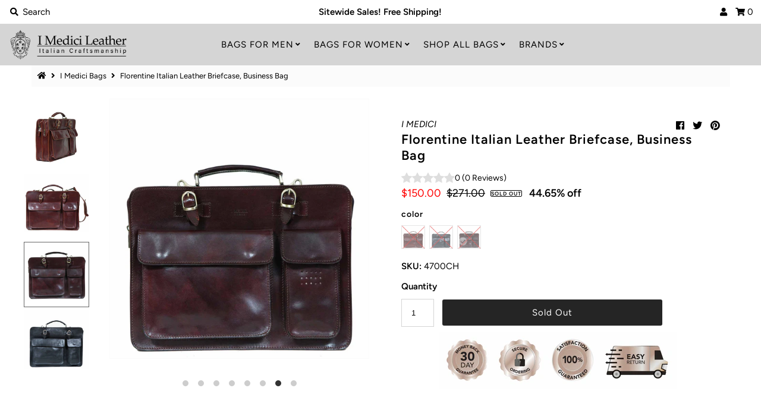

--- FILE ---
content_type: text/html; charset=utf-8
request_url: https://imedicileather.com/collections/i-medici/products/i-medici-florentine-italian-leather-briefcase-business-bag?variant=37530357891243
body_size: 31854
content:
<!DOCTYPE html>
<!--[if lt IE 7 ]><html class="ie ie6" lang="en"> <![endif]-->
<!--[if IE 7 ]><html class="ie ie7" lang="en"> <![endif]-->
<!--[if IE 8 ]><html class="ie ie8" lang="en"> <![endif]-->
<!--[if (gte IE 9)|!(IE)]><!--><html lang="en" class="no-js"> <!--<![endif]-->
<head>
  <meta charset="utf-8" />
<meta name="google-site-verification" content="yTMnObj_K3tvSPQMfILWZSKPI5KoeI4qoG-J34fbWEk" />

<!-- Meta
================================================== -->
  <title>
    Florentine Italian Leather Briefcase, Business Bag | Shop I Medici &ndash; I Medici Leather
  </title>
  
    <meta name="description" content="Are you looking something to store your books or business documents? Look no further! Shop our I Medici Florentine Italian leather briefcases online!" />
  
  <link rel="canonical" href="https://imedicileather.com/products/i-medici-florentine-italian-leather-briefcase-business-bag" />
  

  <meta property="og:type" content="product">
  <meta property="og:title" content="Florentine Italian Leather Briefcase, Business Bag">
  <meta property="og:url" content="https://imedicileather.com/products/i-medici-florentine-italian-leather-briefcase-business-bag">
  <meta property="og:description" content="I Medici Florentine Italian Leather Briefcase
The I Medici Florentine Italian Leather Briefcase, Business Bag is made through vegetable tanning process with genuine Italian leather. Manufactured with the professional and scholar in mind. The bag has multiple storage locations for documents and electronic devices.
The briefcase has a front top zippered interior compartment which is large enough to store business documents. Rear interior compartment has pen holders and small pockets suitable for business cards and writing materials. Rear exterior is an additional zippered pocket appropriate for storing documents. The front exterior has two pockets; one large pocket secure with two buttons is suitable for storing electronic devices, the smaller pocket suitable for storing additional writing materials is secured with a single button. Included at the front exterior are two adjustable and easy to remove loop belts which can be used to store newspaper. Top handle is firmly placed with two metal clasps that are fastened with 4 buttons. Shoulder strap is also included for a hands-free approach.
Dimensions: 15.5 x 11.75 x 4 (L x H x W)Vegetable tanned top grain leatherWeight: 3.8 LbsMade in ItalyMaximum drop of 20.5&quot;Minimum drop of 18.5&quot;Zippered pocket on rear exteriorTwo zippered interior compartmentDedicated business card and cell phone holder insideShoulder Strap inclusive for hands-free approachTwo button clasp open pockets on interiorFinely secured handle with 4 button designed attachment">
  
    <meta property="og:image" content="http://imedicileather.com/cdn/shop/products/4700brn_1_0cf8b55c-f13c-4a09-8241-f498251eb8c5_800x.jpg?v=1605694277">
    <meta property="og:image:secure_url" content="https://imedicileather.com/cdn/shopifycloud/storefront/assets/no-image-2048-a2addb12_grande.gif">
  
    <meta property="og:image" content="http://imedicileather.com/cdn/shop/products/4700in_536f751d-4d3d-41f2-9c51-35732badcef3_800x.jpg?v=1605694277">
    <meta property="og:image:secure_url" content="https://imedicileather.com/cdn/shopifycloud/storefront/assets/no-image-2048-a2addb12_grande.gif">
  
    <meta property="og:image" content="http://imedicileather.com/cdn/shop/products/4700back_aa4008fd-b425-45d8-a4bd-369747ef66cf_800x.jpg?v=1605694277">
    <meta property="og:image:secure_url" content="https://imedicileather.com/cdn/shopifycloud/storefront/assets/no-image-2048-a2addb12_grande.gif">
  
  <meta property="og:price:amount" content="150.00">
  <meta property="og:price:currency" content="USD">

<meta property="og:site_name" content="I Medici Leather">



  <meta name="twitter:card" content="summary">


  <meta name="twitter:site" content="@">


  <meta name="twitter:title" content="Florentine Italian Leather Briefcase, Business Bag">
  <meta name="twitter:description" content="I Medici Florentine Italian Leather Briefcase
The I Medici Florentine Italian Leather Briefcase, Business Bag is made through vegetable tanning process with genuine Italian leather. Manufactured with "><meta name="twitter:card" content="//imedicileather.com/cdn/shop/products/4700in_536f751d-4d3d-41f2-9c51-35732badcef3_1024x.jpg?v=1605694277">
    <meta name="twitter:image" content="//imedicileather.com/cdn/shop/products/4700in_536f751d-4d3d-41f2-9c51-35732badcef3_1024x.jpg?v=1605694277"><meta name="twitter:card" content="//imedicileather.com/cdn/shop/products/4700in_536f751d-4d3d-41f2-9c51-35732badcef3_1024x.jpg?v=1605694277">
    <meta name="twitter:image" content="//imedicileather.com/cdn/shop/products/4700in_536f751d-4d3d-41f2-9c51-35732badcef3_1024x.jpg?v=1605694277"><meta name="twitter:card" content="//imedicileather.com/cdn/shop/products/4700in_536f751d-4d3d-41f2-9c51-35732badcef3_1024x.jpg?v=1605694277">
    <meta name="twitter:image" content="//imedicileather.com/cdn/shop/products/4700in_536f751d-4d3d-41f2-9c51-35732badcef3_1024x.jpg?v=1605694277"><meta name="twitter:card" content="//imedicileather.com/cdn/shop/products/4700in_536f751d-4d3d-41f2-9c51-35732badcef3_1024x.jpg?v=1605694277">
    <meta name="twitter:image" content="//imedicileather.com/cdn/shop/products/4700in_536f751d-4d3d-41f2-9c51-35732badcef3_1024x.jpg?v=1605694277"><meta name="twitter:card" content="//imedicileather.com/cdn/shop/products/4700in_536f751d-4d3d-41f2-9c51-35732badcef3_1024x.jpg?v=1605694277">
    <meta name="twitter:image" content="//imedicileather.com/cdn/shop/products/4700in_536f751d-4d3d-41f2-9c51-35732badcef3_1024x.jpg?v=1605694277"><meta name="twitter:card" content="//imedicileather.com/cdn/shop/products/4700in_536f751d-4d3d-41f2-9c51-35732badcef3_1024x.jpg?v=1605694277">
    <meta name="twitter:image" content="//imedicileather.com/cdn/shop/products/4700in_536f751d-4d3d-41f2-9c51-35732badcef3_1024x.jpg?v=1605694277"><meta name="twitter:card" content="//imedicileather.com/cdn/shop/products/4700in_536f751d-4d3d-41f2-9c51-35732badcef3_1024x.jpg?v=1605694277">
    <meta name="twitter:image" content="//imedicileather.com/cdn/shop/products/4700in_536f751d-4d3d-41f2-9c51-35732badcef3_1024x.jpg?v=1605694277"><meta name="twitter:card" content="//imedicileather.com/cdn/shop/products/4700in_536f751d-4d3d-41f2-9c51-35732badcef3_1024x.jpg?v=1605694277">
    <meta name="twitter:image" content="//imedicileather.com/cdn/shop/products/4700in_536f751d-4d3d-41f2-9c51-35732badcef3_1024x.jpg?v=1605694277"><meta name="twitter:image:width" content="480">
  <meta name="twitter:image:height" content="480">


  



 <script type="application/ld+json">
   {
     "@context": "https://schema.org",
     "@type": "Product",
     "id": "i-medici-florentine-italian-leather-briefcase-business-bag",
     "url": "//products/i-medici-florentine-italian-leather-briefcase-business-bag",
     "image": "//imedicileather.com/cdn/shop/products/4700brn_1_0cf8b55c-f13c-4a09-8241-f498251eb8c5_1024x.jpg?v=1605694277",
     "name": "Florentine Italian Leather Briefcase, Business Bag",
     "brand": "I MEDICI",
     "description": "I Medici Florentine Italian Leather Briefcase
The I Medici Florentine Italian Leather Briefcase, Business Bag is made through vegetable tanning process with genuine Italian leather. Manufactured with the professional and scholar in mind. The bag has multiple storage locations for documents and electronic devices.
The briefcase has a front top zippered interior compartment which is large enough to store business documents. Rear interior compartment has pen holders and small pockets suitable for business cards and writing materials. Rear exterior is an additional zippered pocket appropriate for storing documents. The front exterior has two pockets; one large pocket secure with two buttons is suitable for storing electronic devices, the smaller pocket suitable for storing additional writing materials is secured with a single button. Included at the front exterior are two adjustable and easy to remove loop belts which can be used to store newspaper. Top handle is firmly placed with two metal clasps that are fastened with 4 buttons. Shoulder strap is also included for a hands-free approach.
Dimensions: 15.5 x 11.75 x 4 (L x H x W)Vegetable tanned top grain leatherWeight: 3.8 LbsMade in ItalyMaximum drop of 20.5&quot;Minimum drop of 18.5&quot;Zippered pocket on rear exteriorTwo zippered interior compartmentDedicated business card and cell phone holder insideShoulder Strap inclusive for hands-free approachTwo button clasp open pockets on interiorFinely secured handle with 4 button designed attachment","sku": "4700BN",

     "offers": {
       "@type": "Offer",
       "price": "150.00",
       "priceCurrency": "USD",
       "availability": "http://schema.org/InStock",
       "priceValidUntil": "2030-01-01",
       "url": "/products/i-medici-florentine-italian-leather-briefcase-business-bag"
     }}
 </script>



<!-- CSS
================================================== -->
  <link href="//imedicileather.com/cdn/shop/t/23/assets/stylesheet.css?v=156786141871211861571763541326" rel="stylesheet" type="text/css" media="all" />
  
  <link href="//imedicileather.com/cdn/shop/t/23/assets/flexbox_css_min.css?v=62675366968597248541695799454" rel="stylesheet" type="text/css" media="all" />
  <link href="//imedicileather.com/cdn/shop/t/23/assets/custom.css?v=96935878846581967801695877928" rel="stylesheet" type="text/css" media="all" />
<!-- JS
================================================== -->
  <script src="//ajax.googleapis.com/ajax/libs/jquery/2.2.4/jquery.min.js" type="text/javascript"></script>
  <script src="//imedicileather.com/cdn/shop/t/23/assets/eventemitter3.min.js?v=27939738353326123541695799454" type="text/javascript"></script>
  <script src="//imedicileather.com/cdn/shop/t/23/assets/theme.js?v=13401479796839757741695799454" type="text/javascript"></script>
  <script src="//imedicileather.com/cdn/shopifycloud/storefront/assets/themes_support/option_selection-b017cd28.js" type="text/javascript"></script>
  <script src="//imedicileather.com/cdn/shop/t/23/assets/jquery_fancybox_custom.js?v=11462851293131636221695799454" type="text/javascript"></script>

  <meta name="viewport" content="width=device-width, initial-scale=1, maximum-scale=1">

<!-- Favicons
================================================== -->
  
    <link rel="shortcut icon" href="//imedicileather.com/cdn/shop/files/fav-icon_32x32.png?v=1614298965" type="image/png" />
  
  

  <script>window.performance && window.performance.mark && window.performance.mark('shopify.content_for_header.start');</script><meta name="facebook-domain-verification" content="cvk9do0jpbd191dx0e7pn3uwi1w9rd">
<meta id="shopify-digital-wallet" name="shopify-digital-wallet" content="/50093228203/digital_wallets/dialog">
<meta name="shopify-checkout-api-token" content="1a514a4cb95b59a037f3ef38f2aed87f">
<meta id="in-context-paypal-metadata" data-shop-id="50093228203" data-venmo-supported="false" data-environment="production" data-locale="en_US" data-paypal-v4="true" data-currency="USD">
<link rel="alternate" type="application/json+oembed" href="https://imedicileather.com/products/i-medici-florentine-italian-leather-briefcase-business-bag.oembed">
<script async="async" src="/checkouts/internal/preloads.js?locale=en-US"></script>
<link rel="preconnect" href="https://shop.app" crossorigin="anonymous">
<script async="async" src="https://shop.app/checkouts/internal/preloads.js?locale=en-US&shop_id=50093228203" crossorigin="anonymous"></script>
<script id="apple-pay-shop-capabilities" type="application/json">{"shopId":50093228203,"countryCode":"US","currencyCode":"USD","merchantCapabilities":["supports3DS"],"merchantId":"gid:\/\/shopify\/Shop\/50093228203","merchantName":"I Medici Leather","requiredBillingContactFields":["postalAddress","email","phone"],"requiredShippingContactFields":["postalAddress","email","phone"],"shippingType":"shipping","supportedNetworks":["visa","masterCard","amex","discover","elo","jcb"],"total":{"type":"pending","label":"I Medici Leather","amount":"1.00"},"shopifyPaymentsEnabled":true,"supportsSubscriptions":true}</script>
<script id="shopify-features" type="application/json">{"accessToken":"1a514a4cb95b59a037f3ef38f2aed87f","betas":["rich-media-storefront-analytics"],"domain":"imedicileather.com","predictiveSearch":true,"shopId":50093228203,"locale":"en"}</script>
<script>var Shopify = Shopify || {};
Shopify.shop = "i-medici-leather.myshopify.com";
Shopify.locale = "en";
Shopify.currency = {"active":"USD","rate":"1.0"};
Shopify.country = "US";
Shopify.theme = {"name":"Mr Parker | MW | Backup | 27 Sep ...","id":137479717088,"schema_name":"Mr Parker","schema_version":"7.3.2","theme_store_id":567,"role":"main"};
Shopify.theme.handle = "null";
Shopify.theme.style = {"id":null,"handle":null};
Shopify.cdnHost = "imedicileather.com/cdn";
Shopify.routes = Shopify.routes || {};
Shopify.routes.root = "/";</script>
<script type="module">!function(o){(o.Shopify=o.Shopify||{}).modules=!0}(window);</script>
<script>!function(o){function n(){var o=[];function n(){o.push(Array.prototype.slice.apply(arguments))}return n.q=o,n}var t=o.Shopify=o.Shopify||{};t.loadFeatures=n(),t.autoloadFeatures=n()}(window);</script>
<script>
  window.ShopifyPay = window.ShopifyPay || {};
  window.ShopifyPay.apiHost = "shop.app\/pay";
  window.ShopifyPay.redirectState = null;
</script>
<script id="shop-js-analytics" type="application/json">{"pageType":"product"}</script>
<script defer="defer" async type="module" src="//imedicileather.com/cdn/shopifycloud/shop-js/modules/v2/client.init-shop-cart-sync_DtuiiIyl.en.esm.js"></script>
<script defer="defer" async type="module" src="//imedicileather.com/cdn/shopifycloud/shop-js/modules/v2/chunk.common_CUHEfi5Q.esm.js"></script>
<script type="module">
  await import("//imedicileather.com/cdn/shopifycloud/shop-js/modules/v2/client.init-shop-cart-sync_DtuiiIyl.en.esm.js");
await import("//imedicileather.com/cdn/shopifycloud/shop-js/modules/v2/chunk.common_CUHEfi5Q.esm.js");

  window.Shopify.SignInWithShop?.initShopCartSync?.({"fedCMEnabled":true,"windoidEnabled":true});

</script>
<script>
  window.Shopify = window.Shopify || {};
  if (!window.Shopify.featureAssets) window.Shopify.featureAssets = {};
  window.Shopify.featureAssets['shop-js'] = {"shop-cart-sync":["modules/v2/client.shop-cart-sync_DFoTY42P.en.esm.js","modules/v2/chunk.common_CUHEfi5Q.esm.js"],"init-fed-cm":["modules/v2/client.init-fed-cm_D2UNy1i2.en.esm.js","modules/v2/chunk.common_CUHEfi5Q.esm.js"],"init-shop-email-lookup-coordinator":["modules/v2/client.init-shop-email-lookup-coordinator_BQEe2rDt.en.esm.js","modules/v2/chunk.common_CUHEfi5Q.esm.js"],"shop-cash-offers":["modules/v2/client.shop-cash-offers_3CTtReFF.en.esm.js","modules/v2/chunk.common_CUHEfi5Q.esm.js","modules/v2/chunk.modal_BewljZkx.esm.js"],"shop-button":["modules/v2/client.shop-button_C6oxCjDL.en.esm.js","modules/v2/chunk.common_CUHEfi5Q.esm.js"],"init-windoid":["modules/v2/client.init-windoid_5pix8xhK.en.esm.js","modules/v2/chunk.common_CUHEfi5Q.esm.js"],"avatar":["modules/v2/client.avatar_BTnouDA3.en.esm.js"],"init-shop-cart-sync":["modules/v2/client.init-shop-cart-sync_DtuiiIyl.en.esm.js","modules/v2/chunk.common_CUHEfi5Q.esm.js"],"shop-toast-manager":["modules/v2/client.shop-toast-manager_BYv_8cH1.en.esm.js","modules/v2/chunk.common_CUHEfi5Q.esm.js"],"pay-button":["modules/v2/client.pay-button_FnF9EIkY.en.esm.js","modules/v2/chunk.common_CUHEfi5Q.esm.js"],"shop-login-button":["modules/v2/client.shop-login-button_CH1KUpOf.en.esm.js","modules/v2/chunk.common_CUHEfi5Q.esm.js","modules/v2/chunk.modal_BewljZkx.esm.js"],"init-customer-accounts-sign-up":["modules/v2/client.init-customer-accounts-sign-up_aj7QGgYS.en.esm.js","modules/v2/client.shop-login-button_CH1KUpOf.en.esm.js","modules/v2/chunk.common_CUHEfi5Q.esm.js","modules/v2/chunk.modal_BewljZkx.esm.js"],"init-shop-for-new-customer-accounts":["modules/v2/client.init-shop-for-new-customer-accounts_NbnYRf_7.en.esm.js","modules/v2/client.shop-login-button_CH1KUpOf.en.esm.js","modules/v2/chunk.common_CUHEfi5Q.esm.js","modules/v2/chunk.modal_BewljZkx.esm.js"],"init-customer-accounts":["modules/v2/client.init-customer-accounts_ppedhqCH.en.esm.js","modules/v2/client.shop-login-button_CH1KUpOf.en.esm.js","modules/v2/chunk.common_CUHEfi5Q.esm.js","modules/v2/chunk.modal_BewljZkx.esm.js"],"shop-follow-button":["modules/v2/client.shop-follow-button_CMIBBa6u.en.esm.js","modules/v2/chunk.common_CUHEfi5Q.esm.js","modules/v2/chunk.modal_BewljZkx.esm.js"],"lead-capture":["modules/v2/client.lead-capture_But0hIyf.en.esm.js","modules/v2/chunk.common_CUHEfi5Q.esm.js","modules/v2/chunk.modal_BewljZkx.esm.js"],"checkout-modal":["modules/v2/client.checkout-modal_BBxc70dQ.en.esm.js","modules/v2/chunk.common_CUHEfi5Q.esm.js","modules/v2/chunk.modal_BewljZkx.esm.js"],"shop-login":["modules/v2/client.shop-login_hM3Q17Kl.en.esm.js","modules/v2/chunk.common_CUHEfi5Q.esm.js","modules/v2/chunk.modal_BewljZkx.esm.js"],"payment-terms":["modules/v2/client.payment-terms_CAtGlQYS.en.esm.js","modules/v2/chunk.common_CUHEfi5Q.esm.js","modules/v2/chunk.modal_BewljZkx.esm.js"]};
</script>
<script>(function() {
  var isLoaded = false;
  function asyncLoad() {
    if (isLoaded) return;
    isLoaded = true;
    var urls = ["https:\/\/afterpay.crucialcommerceapps.com\/appJS?shop=i-medici-leather.myshopify.com","https:\/\/static.klaviyo.com\/onsite\/js\/klaviyo.js?company_id=JeZcWA\u0026shop=i-medici-leather.myshopify.com"];
    for (var i = 0; i < urls.length; i++) {
      var s = document.createElement('script');
      s.type = 'text/javascript';
      s.async = true;
      s.src = urls[i];
      var x = document.getElementsByTagName('script')[0];
      x.parentNode.insertBefore(s, x);
    }
  };
  if(window.attachEvent) {
    window.attachEvent('onload', asyncLoad);
  } else {
    window.addEventListener('load', asyncLoad, false);
  }
})();</script>
<script id="__st">var __st={"a":50093228203,"offset":-18000,"reqid":"596af536-098b-4af0-8ed4-1abae9423994-1767721927","pageurl":"imedicileather.com\/collections\/i-medici\/products\/i-medici-florentine-italian-leather-briefcase-business-bag?variant=37530357891243","u":"4f2d1d682125","p":"product","rtyp":"product","rid":6072992497835};</script>
<script>window.ShopifyPaypalV4VisibilityTracking = true;</script>
<script id="captcha-bootstrap">!function(){'use strict';const t='contact',e='account',n='new_comment',o=[[t,t],['blogs',n],['comments',n],[t,'customer']],c=[[e,'customer_login'],[e,'guest_login'],[e,'recover_customer_password'],[e,'create_customer']],r=t=>t.map((([t,e])=>`form[action*='/${t}']:not([data-nocaptcha='true']) input[name='form_type'][value='${e}']`)).join(','),a=t=>()=>t?[...document.querySelectorAll(t)].map((t=>t.form)):[];function s(){const t=[...o],e=r(t);return a(e)}const i='password',u='form_key',d=['recaptcha-v3-token','g-recaptcha-response','h-captcha-response',i],f=()=>{try{return window.sessionStorage}catch{return}},m='__shopify_v',_=t=>t.elements[u];function p(t,e,n=!1){try{const o=window.sessionStorage,c=JSON.parse(o.getItem(e)),{data:r}=function(t){const{data:e,action:n}=t;return t[m]||n?{data:e,action:n}:{data:t,action:n}}(c);for(const[e,n]of Object.entries(r))t.elements[e]&&(t.elements[e].value=n);n&&o.removeItem(e)}catch(o){console.error('form repopulation failed',{error:o})}}const l='form_type',E='cptcha';function T(t){t.dataset[E]=!0}const w=window,h=w.document,L='Shopify',v='ce_forms',y='captcha';let A=!1;((t,e)=>{const n=(g='f06e6c50-85a8-45c8-87d0-21a2b65856fe',I='https://cdn.shopify.com/shopifycloud/storefront-forms-hcaptcha/ce_storefront_forms_captcha_hcaptcha.v1.5.2.iife.js',D={infoText:'Protected by hCaptcha',privacyText:'Privacy',termsText:'Terms'},(t,e,n)=>{const o=w[L][v],c=o.bindForm;if(c)return c(t,g,e,D).then(n);var r;o.q.push([[t,g,e,D],n]),r=I,A||(h.body.append(Object.assign(h.createElement('script'),{id:'captcha-provider',async:!0,src:r})),A=!0)});var g,I,D;w[L]=w[L]||{},w[L][v]=w[L][v]||{},w[L][v].q=[],w[L][y]=w[L][y]||{},w[L][y].protect=function(t,e){n(t,void 0,e),T(t)},Object.freeze(w[L][y]),function(t,e,n,w,h,L){const[v,y,A,g]=function(t,e,n){const i=e?o:[],u=t?c:[],d=[...i,...u],f=r(d),m=r(i),_=r(d.filter((([t,e])=>n.includes(e))));return[a(f),a(m),a(_),s()]}(w,h,L),I=t=>{const e=t.target;return e instanceof HTMLFormElement?e:e&&e.form},D=t=>v().includes(t);t.addEventListener('submit',(t=>{const e=I(t);if(!e)return;const n=D(e)&&!e.dataset.hcaptchaBound&&!e.dataset.recaptchaBound,o=_(e),c=g().includes(e)&&(!o||!o.value);(n||c)&&t.preventDefault(),c&&!n&&(function(t){try{if(!f())return;!function(t){const e=f();if(!e)return;const n=_(t);if(!n)return;const o=n.value;o&&e.removeItem(o)}(t);const e=Array.from(Array(32),(()=>Math.random().toString(36)[2])).join('');!function(t,e){_(t)||t.append(Object.assign(document.createElement('input'),{type:'hidden',name:u})),t.elements[u].value=e}(t,e),function(t,e){const n=f();if(!n)return;const o=[...t.querySelectorAll(`input[type='${i}']`)].map((({name:t})=>t)),c=[...d,...o],r={};for(const[a,s]of new FormData(t).entries())c.includes(a)||(r[a]=s);n.setItem(e,JSON.stringify({[m]:1,action:t.action,data:r}))}(t,e)}catch(e){console.error('failed to persist form',e)}}(e),e.submit())}));const S=(t,e)=>{t&&!t.dataset[E]&&(n(t,e.some((e=>e===t))),T(t))};for(const o of['focusin','change'])t.addEventListener(o,(t=>{const e=I(t);D(e)&&S(e,y())}));const B=e.get('form_key'),M=e.get(l),P=B&&M;t.addEventListener('DOMContentLoaded',(()=>{const t=y();if(P)for(const e of t)e.elements[l].value===M&&p(e,B);[...new Set([...A(),...v().filter((t=>'true'===t.dataset.shopifyCaptcha))])].forEach((e=>S(e,t)))}))}(h,new URLSearchParams(w.location.search),n,t,e,['guest_login'])})(!0,!0)}();</script>
<script integrity="sha256-4kQ18oKyAcykRKYeNunJcIwy7WH5gtpwJnB7kiuLZ1E=" data-source-attribution="shopify.loadfeatures" defer="defer" src="//imedicileather.com/cdn/shopifycloud/storefront/assets/storefront/load_feature-a0a9edcb.js" crossorigin="anonymous"></script>
<script crossorigin="anonymous" defer="defer" src="//imedicileather.com/cdn/shopifycloud/storefront/assets/shopify_pay/storefront-65b4c6d7.js?v=20250812"></script>
<script data-source-attribution="shopify.dynamic_checkout.dynamic.init">var Shopify=Shopify||{};Shopify.PaymentButton=Shopify.PaymentButton||{isStorefrontPortableWallets:!0,init:function(){window.Shopify.PaymentButton.init=function(){};var t=document.createElement("script");t.src="https://imedicileather.com/cdn/shopifycloud/portable-wallets/latest/portable-wallets.en.js",t.type="module",document.head.appendChild(t)}};
</script>
<script data-source-attribution="shopify.dynamic_checkout.buyer_consent">
  function portableWalletsHideBuyerConsent(e){var t=document.getElementById("shopify-buyer-consent"),n=document.getElementById("shopify-subscription-policy-button");t&&n&&(t.classList.add("hidden"),t.setAttribute("aria-hidden","true"),n.removeEventListener("click",e))}function portableWalletsShowBuyerConsent(e){var t=document.getElementById("shopify-buyer-consent"),n=document.getElementById("shopify-subscription-policy-button");t&&n&&(t.classList.remove("hidden"),t.removeAttribute("aria-hidden"),n.addEventListener("click",e))}window.Shopify?.PaymentButton&&(window.Shopify.PaymentButton.hideBuyerConsent=portableWalletsHideBuyerConsent,window.Shopify.PaymentButton.showBuyerConsent=portableWalletsShowBuyerConsent);
</script>
<script data-source-attribution="shopify.dynamic_checkout.cart.bootstrap">document.addEventListener("DOMContentLoaded",(function(){function t(){return document.querySelector("shopify-accelerated-checkout-cart, shopify-accelerated-checkout")}if(t())Shopify.PaymentButton.init();else{new MutationObserver((function(e,n){t()&&(Shopify.PaymentButton.init(),n.disconnect())})).observe(document.body,{childList:!0,subtree:!0})}}));
</script>
<link id="shopify-accelerated-checkout-styles" rel="stylesheet" media="screen" href="https://imedicileather.com/cdn/shopifycloud/portable-wallets/latest/accelerated-checkout-backwards-compat.css" crossorigin="anonymous">
<style id="shopify-accelerated-checkout-cart">
        #shopify-buyer-consent {
  margin-top: 1em;
  display: inline-block;
  width: 100%;
}

#shopify-buyer-consent.hidden {
  display: none;
}

#shopify-subscription-policy-button {
  background: none;
  border: none;
  padding: 0;
  text-decoration: underline;
  font-size: inherit;
  cursor: pointer;
}

#shopify-subscription-policy-button::before {
  box-shadow: none;
}

      </style>
<script id="sections-script" data-sections="product-recommendations" defer="defer" src="//imedicileather.com/cdn/shop/t/23/compiled_assets/scripts.js?2227"></script>
<script>window.performance && window.performance.mark && window.performance.mark('shopify.content_for_header.end');</script>
  
  <script type="text/javascript" src="//imedicileather.com/cdn/shop/t/23/assets/jquery.zoom.js?v=69502647878694598251695799454" defer="defer"></script>

  <meta name="facebook-domain-verification" content="cvk9do0jpbd191dx0e7pn3uwi1w9rd" />
  
<!-- BEGIN app block: shopify://apps/klaviyo-email-marketing-sms/blocks/klaviyo-onsite-embed/2632fe16-c075-4321-a88b-50b567f42507 -->












  <script async src="https://static.klaviyo.com/onsite/js/JeZcWA/klaviyo.js?company_id=JeZcWA"></script>
  <script>!function(){if(!window.klaviyo){window._klOnsite=window._klOnsite||[];try{window.klaviyo=new Proxy({},{get:function(n,i){return"push"===i?function(){var n;(n=window._klOnsite).push.apply(n,arguments)}:function(){for(var n=arguments.length,o=new Array(n),w=0;w<n;w++)o[w]=arguments[w];var t="function"==typeof o[o.length-1]?o.pop():void 0,e=new Promise((function(n){window._klOnsite.push([i].concat(o,[function(i){t&&t(i),n(i)}]))}));return e}}})}catch(n){window.klaviyo=window.klaviyo||[],window.klaviyo.push=function(){var n;(n=window._klOnsite).push.apply(n,arguments)}}}}();</script>

  
    <script id="viewed_product">
      if (item == null) {
        var _learnq = _learnq || [];

        var MetafieldReviews = null
        var MetafieldYotpoRating = null
        var MetafieldYotpoCount = null
        var MetafieldLooxRating = null
        var MetafieldLooxCount = null
        var okendoProduct = null
        var okendoProductReviewCount = null
        var okendoProductReviewAverageValue = null
        try {
          // The following fields are used for Customer Hub recently viewed in order to add reviews.
          // This information is not part of __kla_viewed. Instead, it is part of __kla_viewed_reviewed_items
          MetafieldReviews = {};
          MetafieldYotpoRating = null
          MetafieldYotpoCount = null
          MetafieldLooxRating = null
          MetafieldLooxCount = null

          okendoProduct = null
          // If the okendo metafield is not legacy, it will error, which then requires the new json formatted data
          if (okendoProduct && 'error' in okendoProduct) {
            okendoProduct = null
          }
          okendoProductReviewCount = okendoProduct ? okendoProduct.reviewCount : null
          okendoProductReviewAverageValue = okendoProduct ? okendoProduct.reviewAverageValue : null
        } catch (error) {
          console.error('Error in Klaviyo onsite reviews tracking:', error);
        }

        var item = {
          Name: "Florentine Italian Leather Briefcase, Business Bag",
          ProductID: 6072992497835,
          Categories: ["I Medici Bags"],
          ImageURL: "https://imedicileather.com/cdn/shop/products/4700brn_1_0cf8b55c-f13c-4a09-8241-f498251eb8c5_grande.jpg?v=1605694277",
          URL: "https://imedicileather.com/products/i-medici-florentine-italian-leather-briefcase-business-bag",
          Brand: "I MEDICI",
          Price: "$150.00",
          Value: "150.00",
          CompareAtPrice: "$271.00"
        };
        _learnq.push(['track', 'Viewed Product', item]);
        _learnq.push(['trackViewedItem', {
          Title: item.Name,
          ItemId: item.ProductID,
          Categories: item.Categories,
          ImageUrl: item.ImageURL,
          Url: item.URL,
          Metadata: {
            Brand: item.Brand,
            Price: item.Price,
            Value: item.Value,
            CompareAtPrice: item.CompareAtPrice
          },
          metafields:{
            reviews: MetafieldReviews,
            yotpo:{
              rating: MetafieldYotpoRating,
              count: MetafieldYotpoCount,
            },
            loox:{
              rating: MetafieldLooxRating,
              count: MetafieldLooxCount,
            },
            okendo: {
              rating: okendoProductReviewAverageValue,
              count: okendoProductReviewCount,
            }
          }
        }]);
      }
    </script>
  




  <script>
    window.klaviyoReviewsProductDesignMode = false
  </script>







<!-- END app block --><link href="https://monorail-edge.shopifysvc.com" rel="dns-prefetch">
<script>(function(){if ("sendBeacon" in navigator && "performance" in window) {try {var session_token_from_headers = performance.getEntriesByType('navigation')[0].serverTiming.find(x => x.name == '_s').description;} catch {var session_token_from_headers = undefined;}var session_cookie_matches = document.cookie.match(/_shopify_s=([^;]*)/);var session_token_from_cookie = session_cookie_matches && session_cookie_matches.length === 2 ? session_cookie_matches[1] : "";var session_token = session_token_from_headers || session_token_from_cookie || "";function handle_abandonment_event(e) {var entries = performance.getEntries().filter(function(entry) {return /monorail-edge.shopifysvc.com/.test(entry.name);});if (!window.abandonment_tracked && entries.length === 0) {window.abandonment_tracked = true;var currentMs = Date.now();var navigation_start = performance.timing.navigationStart;var payload = {shop_id: 50093228203,url: window.location.href,navigation_start,duration: currentMs - navigation_start,session_token,page_type: "product"};window.navigator.sendBeacon("https://monorail-edge.shopifysvc.com/v1/produce", JSON.stringify({schema_id: "online_store_buyer_site_abandonment/1.1",payload: payload,metadata: {event_created_at_ms: currentMs,event_sent_at_ms: currentMs}}));}}window.addEventListener('pagehide', handle_abandonment_event);}}());</script>
<script id="web-pixels-manager-setup">(function e(e,d,r,n,o){if(void 0===o&&(o={}),!Boolean(null===(a=null===(i=window.Shopify)||void 0===i?void 0:i.analytics)||void 0===a?void 0:a.replayQueue)){var i,a;window.Shopify=window.Shopify||{};var t=window.Shopify;t.analytics=t.analytics||{};var s=t.analytics;s.replayQueue=[],s.publish=function(e,d,r){return s.replayQueue.push([e,d,r]),!0};try{self.performance.mark("wpm:start")}catch(e){}var l=function(){var e={modern:/Edge?\/(1{2}[4-9]|1[2-9]\d|[2-9]\d{2}|\d{4,})\.\d+(\.\d+|)|Firefox\/(1{2}[4-9]|1[2-9]\d|[2-9]\d{2}|\d{4,})\.\d+(\.\d+|)|Chrom(ium|e)\/(9{2}|\d{3,})\.\d+(\.\d+|)|(Maci|X1{2}).+ Version\/(15\.\d+|(1[6-9]|[2-9]\d|\d{3,})\.\d+)([,.]\d+|)( \(\w+\)|)( Mobile\/\w+|) Safari\/|Chrome.+OPR\/(9{2}|\d{3,})\.\d+\.\d+|(CPU[ +]OS|iPhone[ +]OS|CPU[ +]iPhone|CPU IPhone OS|CPU iPad OS)[ +]+(15[._]\d+|(1[6-9]|[2-9]\d|\d{3,})[._]\d+)([._]\d+|)|Android:?[ /-](13[3-9]|1[4-9]\d|[2-9]\d{2}|\d{4,})(\.\d+|)(\.\d+|)|Android.+Firefox\/(13[5-9]|1[4-9]\d|[2-9]\d{2}|\d{4,})\.\d+(\.\d+|)|Android.+Chrom(ium|e)\/(13[3-9]|1[4-9]\d|[2-9]\d{2}|\d{4,})\.\d+(\.\d+|)|SamsungBrowser\/([2-9]\d|\d{3,})\.\d+/,legacy:/Edge?\/(1[6-9]|[2-9]\d|\d{3,})\.\d+(\.\d+|)|Firefox\/(5[4-9]|[6-9]\d|\d{3,})\.\d+(\.\d+|)|Chrom(ium|e)\/(5[1-9]|[6-9]\d|\d{3,})\.\d+(\.\d+|)([\d.]+$|.*Safari\/(?![\d.]+ Edge\/[\d.]+$))|(Maci|X1{2}).+ Version\/(10\.\d+|(1[1-9]|[2-9]\d|\d{3,})\.\d+)([,.]\d+|)( \(\w+\)|)( Mobile\/\w+|) Safari\/|Chrome.+OPR\/(3[89]|[4-9]\d|\d{3,})\.\d+\.\d+|(CPU[ +]OS|iPhone[ +]OS|CPU[ +]iPhone|CPU IPhone OS|CPU iPad OS)[ +]+(10[._]\d+|(1[1-9]|[2-9]\d|\d{3,})[._]\d+)([._]\d+|)|Android:?[ /-](13[3-9]|1[4-9]\d|[2-9]\d{2}|\d{4,})(\.\d+|)(\.\d+|)|Mobile Safari.+OPR\/([89]\d|\d{3,})\.\d+\.\d+|Android.+Firefox\/(13[5-9]|1[4-9]\d|[2-9]\d{2}|\d{4,})\.\d+(\.\d+|)|Android.+Chrom(ium|e)\/(13[3-9]|1[4-9]\d|[2-9]\d{2}|\d{4,})\.\d+(\.\d+|)|Android.+(UC? ?Browser|UCWEB|U3)[ /]?(15\.([5-9]|\d{2,})|(1[6-9]|[2-9]\d|\d{3,})\.\d+)\.\d+|SamsungBrowser\/(5\.\d+|([6-9]|\d{2,})\.\d+)|Android.+MQ{2}Browser\/(14(\.(9|\d{2,})|)|(1[5-9]|[2-9]\d|\d{3,})(\.\d+|))(\.\d+|)|K[Aa][Ii]OS\/(3\.\d+|([4-9]|\d{2,})\.\d+)(\.\d+|)/},d=e.modern,r=e.legacy,n=navigator.userAgent;return n.match(d)?"modern":n.match(r)?"legacy":"unknown"}(),u="modern"===l?"modern":"legacy",c=(null!=n?n:{modern:"",legacy:""})[u],f=function(e){return[e.baseUrl,"/wpm","/b",e.hashVersion,"modern"===e.buildTarget?"m":"l",".js"].join("")}({baseUrl:d,hashVersion:r,buildTarget:u}),m=function(e){var d=e.version,r=e.bundleTarget,n=e.surface,o=e.pageUrl,i=e.monorailEndpoint;return{emit:function(e){var a=e.status,t=e.errorMsg,s=(new Date).getTime(),l=JSON.stringify({metadata:{event_sent_at_ms:s},events:[{schema_id:"web_pixels_manager_load/3.1",payload:{version:d,bundle_target:r,page_url:o,status:a,surface:n,error_msg:t},metadata:{event_created_at_ms:s}}]});if(!i)return console&&console.warn&&console.warn("[Web Pixels Manager] No Monorail endpoint provided, skipping logging."),!1;try{return self.navigator.sendBeacon.bind(self.navigator)(i,l)}catch(e){}var u=new XMLHttpRequest;try{return u.open("POST",i,!0),u.setRequestHeader("Content-Type","text/plain"),u.send(l),!0}catch(e){return console&&console.warn&&console.warn("[Web Pixels Manager] Got an unhandled error while logging to Monorail."),!1}}}}({version:r,bundleTarget:l,surface:e.surface,pageUrl:self.location.href,monorailEndpoint:e.monorailEndpoint});try{o.browserTarget=l,function(e){var d=e.src,r=e.async,n=void 0===r||r,o=e.onload,i=e.onerror,a=e.sri,t=e.scriptDataAttributes,s=void 0===t?{}:t,l=document.createElement("script"),u=document.querySelector("head"),c=document.querySelector("body");if(l.async=n,l.src=d,a&&(l.integrity=a,l.crossOrigin="anonymous"),s)for(var f in s)if(Object.prototype.hasOwnProperty.call(s,f))try{l.dataset[f]=s[f]}catch(e){}if(o&&l.addEventListener("load",o),i&&l.addEventListener("error",i),u)u.appendChild(l);else{if(!c)throw new Error("Did not find a head or body element to append the script");c.appendChild(l)}}({src:f,async:!0,onload:function(){if(!function(){var e,d;return Boolean(null===(d=null===(e=window.Shopify)||void 0===e?void 0:e.analytics)||void 0===d?void 0:d.initialized)}()){var d=window.webPixelsManager.init(e)||void 0;if(d){var r=window.Shopify.analytics;r.replayQueue.forEach((function(e){var r=e[0],n=e[1],o=e[2];d.publishCustomEvent(r,n,o)})),r.replayQueue=[],r.publish=d.publishCustomEvent,r.visitor=d.visitor,r.initialized=!0}}},onerror:function(){return m.emit({status:"failed",errorMsg:"".concat(f," has failed to load")})},sri:function(e){var d=/^sha384-[A-Za-z0-9+/=]+$/;return"string"==typeof e&&d.test(e)}(c)?c:"",scriptDataAttributes:o}),m.emit({status:"loading"})}catch(e){m.emit({status:"failed",errorMsg:(null==e?void 0:e.message)||"Unknown error"})}}})({shopId: 50093228203,storefrontBaseUrl: "https://imedicileather.com",extensionsBaseUrl: "https://extensions.shopifycdn.com/cdn/shopifycloud/web-pixels-manager",monorailEndpoint: "https://monorail-edge.shopifysvc.com/unstable/produce_batch",surface: "storefront-renderer",enabledBetaFlags: ["2dca8a86","a0d5f9d2"],webPixelsConfigList: [{"id":"200212704","configuration":"{\"pixel_id\":\"279666503585242\",\"pixel_type\":\"facebook_pixel\",\"metaapp_system_user_token\":\"-\"}","eventPayloadVersion":"v1","runtimeContext":"OPEN","scriptVersion":"ca16bc87fe92b6042fbaa3acc2fbdaa6","type":"APP","apiClientId":2329312,"privacyPurposes":["ANALYTICS","MARKETING","SALE_OF_DATA"],"dataSharingAdjustments":{"protectedCustomerApprovalScopes":["read_customer_address","read_customer_email","read_customer_name","read_customer_personal_data","read_customer_phone"]}},{"id":"78807264","eventPayloadVersion":"v1","runtimeContext":"LAX","scriptVersion":"1","type":"CUSTOM","privacyPurposes":["ANALYTICS"],"name":"Google Analytics tag (migrated)"},{"id":"shopify-app-pixel","configuration":"{}","eventPayloadVersion":"v1","runtimeContext":"STRICT","scriptVersion":"0450","apiClientId":"shopify-pixel","type":"APP","privacyPurposes":["ANALYTICS","MARKETING"]},{"id":"shopify-custom-pixel","eventPayloadVersion":"v1","runtimeContext":"LAX","scriptVersion":"0450","apiClientId":"shopify-pixel","type":"CUSTOM","privacyPurposes":["ANALYTICS","MARKETING"]}],isMerchantRequest: false,initData: {"shop":{"name":"I Medici Leather","paymentSettings":{"currencyCode":"USD"},"myshopifyDomain":"i-medici-leather.myshopify.com","countryCode":"US","storefrontUrl":"https:\/\/imedicileather.com"},"customer":null,"cart":null,"checkout":null,"productVariants":[{"price":{"amount":150.0,"currencyCode":"USD"},"product":{"title":"Florentine Italian Leather Briefcase, Business Bag","vendor":"I MEDICI","id":"6072992497835","untranslatedTitle":"Florentine Italian Leather Briefcase, Business Bag","url":"\/products\/i-medici-florentine-italian-leather-briefcase-business-bag","type":"Briefcase"},"id":"37530357858475","image":{"src":"\/\/imedicileather.com\/cdn\/shop\/products\/4700brn_1_0cf8b55c-f13c-4a09-8241-f498251eb8c5.jpg?v=1605694277"},"sku":"4700BN","title":"Brown","untranslatedTitle":"Brown"},{"price":{"amount":150.0,"currencyCode":"USD"},"product":{"title":"Florentine Italian Leather Briefcase, Business Bag","vendor":"I MEDICI","id":"6072992497835","untranslatedTitle":"Florentine Italian Leather Briefcase, Business Bag","url":"\/products\/i-medici-florentine-italian-leather-briefcase-business-bag","type":"Briefcase"},"id":"37530357924011","image":{"src":"\/\/imedicileather.com\/cdn\/shop\/products\/4700blk_1_b353f8c3-beff-4008-9794-d0745e003796.jpg?v=1605694277"},"sku":"4700BK","title":"Black","untranslatedTitle":"Black"},{"price":{"amount":150.0,"currencyCode":"USD"},"product":{"title":"Florentine Italian Leather Briefcase, Business Bag","vendor":"I MEDICI","id":"6072992497835","untranslatedTitle":"Florentine Italian Leather Briefcase, Business Bag","url":"\/products\/i-medici-florentine-italian-leather-briefcase-business-bag","type":"Briefcase"},"id":"37530357891243","image":{"src":"\/\/imedicileather.com\/cdn\/shop\/products\/4700choc_1_ece22fea-855e-4563-b927-1a19d1285b37.jpg?v=1605694277"},"sku":"4700CH","title":"Chocolate","untranslatedTitle":"Chocolate"}],"purchasingCompany":null},},"https://imedicileather.com/cdn","7cecd0b6w90c54c6cpe92089d5m57a67346",{"modern":"","legacy":""},{"shopId":"50093228203","storefrontBaseUrl":"https:\/\/imedicileather.com","extensionBaseUrl":"https:\/\/extensions.shopifycdn.com\/cdn\/shopifycloud\/web-pixels-manager","surface":"storefront-renderer","enabledBetaFlags":"[\"2dca8a86\", \"a0d5f9d2\"]","isMerchantRequest":"false","hashVersion":"7cecd0b6w90c54c6cpe92089d5m57a67346","publish":"custom","events":"[[\"page_viewed\",{}],[\"product_viewed\",{\"productVariant\":{\"price\":{\"amount\":150.0,\"currencyCode\":\"USD\"},\"product\":{\"title\":\"Florentine Italian Leather Briefcase, Business Bag\",\"vendor\":\"I MEDICI\",\"id\":\"6072992497835\",\"untranslatedTitle\":\"Florentine Italian Leather Briefcase, Business Bag\",\"url\":\"\/products\/i-medici-florentine-italian-leather-briefcase-business-bag\",\"type\":\"Briefcase\"},\"id\":\"37530357891243\",\"image\":{\"src\":\"\/\/imedicileather.com\/cdn\/shop\/products\/4700choc_1_ece22fea-855e-4563-b927-1a19d1285b37.jpg?v=1605694277\"},\"sku\":\"4700CH\",\"title\":\"Chocolate\",\"untranslatedTitle\":\"Chocolate\"}}]]"});</script><script>
  window.ShopifyAnalytics = window.ShopifyAnalytics || {};
  window.ShopifyAnalytics.meta = window.ShopifyAnalytics.meta || {};
  window.ShopifyAnalytics.meta.currency = 'USD';
  var meta = {"product":{"id":6072992497835,"gid":"gid:\/\/shopify\/Product\/6072992497835","vendor":"I MEDICI","type":"Briefcase","handle":"i-medici-florentine-italian-leather-briefcase-business-bag","variants":[{"id":37530357858475,"price":15000,"name":"Florentine Italian Leather Briefcase, Business Bag - Brown","public_title":"Brown","sku":"4700BN"},{"id":37530357924011,"price":15000,"name":"Florentine Italian Leather Briefcase, Business Bag - Black","public_title":"Black","sku":"4700BK"},{"id":37530357891243,"price":15000,"name":"Florentine Italian Leather Briefcase, Business Bag - Chocolate","public_title":"Chocolate","sku":"4700CH"}],"remote":false},"page":{"pageType":"product","resourceType":"product","resourceId":6072992497835,"requestId":"596af536-098b-4af0-8ed4-1abae9423994-1767721927"}};
  for (var attr in meta) {
    window.ShopifyAnalytics.meta[attr] = meta[attr];
  }
</script>
<script class="analytics">
  (function () {
    var customDocumentWrite = function(content) {
      var jquery = null;

      if (window.jQuery) {
        jquery = window.jQuery;
      } else if (window.Checkout && window.Checkout.$) {
        jquery = window.Checkout.$;
      }

      if (jquery) {
        jquery('body').append(content);
      }
    };

    var hasLoggedConversion = function(token) {
      if (token) {
        return document.cookie.indexOf('loggedConversion=' + token) !== -1;
      }
      return false;
    }

    var setCookieIfConversion = function(token) {
      if (token) {
        var twoMonthsFromNow = new Date(Date.now());
        twoMonthsFromNow.setMonth(twoMonthsFromNow.getMonth() + 2);

        document.cookie = 'loggedConversion=' + token + '; expires=' + twoMonthsFromNow;
      }
    }

    var trekkie = window.ShopifyAnalytics.lib = window.trekkie = window.trekkie || [];
    if (trekkie.integrations) {
      return;
    }
    trekkie.methods = [
      'identify',
      'page',
      'ready',
      'track',
      'trackForm',
      'trackLink'
    ];
    trekkie.factory = function(method) {
      return function() {
        var args = Array.prototype.slice.call(arguments);
        args.unshift(method);
        trekkie.push(args);
        return trekkie;
      };
    };
    for (var i = 0; i < trekkie.methods.length; i++) {
      var key = trekkie.methods[i];
      trekkie[key] = trekkie.factory(key);
    }
    trekkie.load = function(config) {
      trekkie.config = config || {};
      trekkie.config.initialDocumentCookie = document.cookie;
      var first = document.getElementsByTagName('script')[0];
      var script = document.createElement('script');
      script.type = 'text/javascript';
      script.onerror = function(e) {
        var scriptFallback = document.createElement('script');
        scriptFallback.type = 'text/javascript';
        scriptFallback.onerror = function(error) {
                var Monorail = {
      produce: function produce(monorailDomain, schemaId, payload) {
        var currentMs = new Date().getTime();
        var event = {
          schema_id: schemaId,
          payload: payload,
          metadata: {
            event_created_at_ms: currentMs,
            event_sent_at_ms: currentMs
          }
        };
        return Monorail.sendRequest("https://" + monorailDomain + "/v1/produce", JSON.stringify(event));
      },
      sendRequest: function sendRequest(endpointUrl, payload) {
        // Try the sendBeacon API
        if (window && window.navigator && typeof window.navigator.sendBeacon === 'function' && typeof window.Blob === 'function' && !Monorail.isIos12()) {
          var blobData = new window.Blob([payload], {
            type: 'text/plain'
          });

          if (window.navigator.sendBeacon(endpointUrl, blobData)) {
            return true;
          } // sendBeacon was not successful

        } // XHR beacon

        var xhr = new XMLHttpRequest();

        try {
          xhr.open('POST', endpointUrl);
          xhr.setRequestHeader('Content-Type', 'text/plain');
          xhr.send(payload);
        } catch (e) {
          console.log(e);
        }

        return false;
      },
      isIos12: function isIos12() {
        return window.navigator.userAgent.lastIndexOf('iPhone; CPU iPhone OS 12_') !== -1 || window.navigator.userAgent.lastIndexOf('iPad; CPU OS 12_') !== -1;
      }
    };
    Monorail.produce('monorail-edge.shopifysvc.com',
      'trekkie_storefront_load_errors/1.1',
      {shop_id: 50093228203,
      theme_id: 137479717088,
      app_name: "storefront",
      context_url: window.location.href,
      source_url: "//imedicileather.com/cdn/s/trekkie.storefront.8f32c7f0b513e73f3235c26245676203e1209161.min.js"});

        };
        scriptFallback.async = true;
        scriptFallback.src = '//imedicileather.com/cdn/s/trekkie.storefront.8f32c7f0b513e73f3235c26245676203e1209161.min.js';
        first.parentNode.insertBefore(scriptFallback, first);
      };
      script.async = true;
      script.src = '//imedicileather.com/cdn/s/trekkie.storefront.8f32c7f0b513e73f3235c26245676203e1209161.min.js';
      first.parentNode.insertBefore(script, first);
    };
    trekkie.load(
      {"Trekkie":{"appName":"storefront","development":false,"defaultAttributes":{"shopId":50093228203,"isMerchantRequest":null,"themeId":137479717088,"themeCityHash":"3309477390298333978","contentLanguage":"en","currency":"USD","eventMetadataId":"80c931d0-8a42-4095-ba7c-9efc05f15c69"},"isServerSideCookieWritingEnabled":true,"monorailRegion":"shop_domain","enabledBetaFlags":["65f19447"]},"Session Attribution":{},"S2S":{"facebookCapiEnabled":true,"source":"trekkie-storefront-renderer","apiClientId":580111}}
    );

    var loaded = false;
    trekkie.ready(function() {
      if (loaded) return;
      loaded = true;

      window.ShopifyAnalytics.lib = window.trekkie;

      var originalDocumentWrite = document.write;
      document.write = customDocumentWrite;
      try { window.ShopifyAnalytics.merchantGoogleAnalytics.call(this); } catch(error) {};
      document.write = originalDocumentWrite;

      window.ShopifyAnalytics.lib.page(null,{"pageType":"product","resourceType":"product","resourceId":6072992497835,"requestId":"596af536-098b-4af0-8ed4-1abae9423994-1767721927","shopifyEmitted":true});

      var match = window.location.pathname.match(/checkouts\/(.+)\/(thank_you|post_purchase)/)
      var token = match? match[1]: undefined;
      if (!hasLoggedConversion(token)) {
        setCookieIfConversion(token);
        window.ShopifyAnalytics.lib.track("Viewed Product",{"currency":"USD","variantId":37530357891243,"productId":6072992497835,"productGid":"gid:\/\/shopify\/Product\/6072992497835","name":"Florentine Italian Leather Briefcase, Business Bag - Chocolate","price":"150.00","sku":"4700CH","brand":"I MEDICI","variant":"Chocolate","category":"Briefcase","nonInteraction":true,"remote":false},undefined,undefined,{"shopifyEmitted":true});
      window.ShopifyAnalytics.lib.track("monorail:\/\/trekkie_storefront_viewed_product\/1.1",{"currency":"USD","variantId":37530357891243,"productId":6072992497835,"productGid":"gid:\/\/shopify\/Product\/6072992497835","name":"Florentine Italian Leather Briefcase, Business Bag - Chocolate","price":"150.00","sku":"4700CH","brand":"I MEDICI","variant":"Chocolate","category":"Briefcase","nonInteraction":true,"remote":false,"referer":"https:\/\/imedicileather.com\/collections\/i-medici\/products\/i-medici-florentine-italian-leather-briefcase-business-bag?variant=37530357891243"});
      }
    });


        var eventsListenerScript = document.createElement('script');
        eventsListenerScript.async = true;
        eventsListenerScript.src = "//imedicileather.com/cdn/shopifycloud/storefront/assets/shop_events_listener-3da45d37.js";
        document.getElementsByTagName('head')[0].appendChild(eventsListenerScript);

})();</script>
  <script>
  if (!window.ga || (window.ga && typeof window.ga !== 'function')) {
    window.ga = function ga() {
      (window.ga.q = window.ga.q || []).push(arguments);
      if (window.Shopify && window.Shopify.analytics && typeof window.Shopify.analytics.publish === 'function') {
        window.Shopify.analytics.publish("ga_stub_called", {}, {sendTo: "google_osp_migration"});
      }
      console.error("Shopify's Google Analytics stub called with:", Array.from(arguments), "\nSee https://help.shopify.com/manual/promoting-marketing/pixels/pixel-migration#google for more information.");
    };
    if (window.Shopify && window.Shopify.analytics && typeof window.Shopify.analytics.publish === 'function') {
      window.Shopify.analytics.publish("ga_stub_initialized", {}, {sendTo: "google_osp_migration"});
    }
  }
</script>
<script
  defer
  src="https://imedicileather.com/cdn/shopifycloud/perf-kit/shopify-perf-kit-3.0.0.min.js"
  data-application="storefront-renderer"
  data-shop-id="50093228203"
  data-render-region="gcp-us-central1"
  data-page-type="product"
  data-theme-instance-id="137479717088"
  data-theme-name="Mr Parker"
  data-theme-version="7.3.2"
  data-monorail-region="shop_domain"
  data-resource-timing-sampling-rate="10"
  data-shs="true"
  data-shs-beacon="true"
  data-shs-export-with-fetch="true"
  data-shs-logs-sample-rate="1"
  data-shs-beacon-endpoint="https://imedicileather.com/api/collect"
></script>
</head>



<body class="gridlock shifter shifter-left product">
  <div id="shopify-section-mobile-navigation" class="shopify-section"><nav class="shifter-navigation" data-section-id="mobile-navigation" data-section-type="mobile-navigation">

  
    <div class="mobile-nav-block" >
    
        <div class="search-box">
          <form action="/search" method="get" class="search-form">
            <input type="text" name="q" id="q" class="search-field" placeholder="Search" />
          </form>
          <div class="clear"></div>
        </div>
      
  </div>
  
    <div class="mobile-nav-block" >
    
        <div class="mobile-menu">
          <ul id="accordion" class="top-level-list">
            
              
                <li class="accordion-toggle has_sub_menu top-level-link" aria-haspopup="true" aria-expanded="false"><a href="/collections/leather-bags-for-men">Bags For Men</a></li>
                <div class="accordion-content second-level-list">
                  <ul class="sub">
                    
                      
                        <li class="second-level-link">
                          <a href="/collections/briefcases-for-men">
                            Briefcases
                          </a>
                        </li>
                      
                    
                      
                        <li class="second-level-link">
                          <a href="/collections/laptop-cases-for-men">
                            Laptop Cases
                          </a>
                        </li>
                      
                    
                      
                        <li class="second-level-link">
                          <a href="/collections/messenger-bags-for-men">
                            Messenger Bags
                          </a>
                        </li>
                      
                    
                      
                        <li class="second-level-link">
                          <a href="/collections/duffel-bags-for-men">
                            Duffel Bags
                          </a>
                        </li>
                      
                    
                      
                        <li class="second-level-link">
                          <a href="/collections/backpacks-for-men">
                            Backpacks
                          </a>
                        </li>
                      
                    
                      
                        <li class="second-level-link">
                          <a href="/collections/wallets-for-men">
                            Wallets
                          </a>
                        </li>
                      
                    
                  </ul>
                </div>
              
            
              
                <li class="accordion-toggle has_sub_menu top-level-link" aria-haspopup="true" aria-expanded="false"><a href="/collections/leather-bags-for-women">Bags For Women</a></li>
                <div class="accordion-content second-level-list">
                  <ul class="sub">
                    
                      
                        <li class="second-level-link">
                          <a href="/collections/business-bags-for-women">
                            Business Bags
                          </a>
                        </li>
                      
                    
                      
                        <li class="second-level-link">
                          <a href="/collections/handbags-totes">
                            Handbags &amp; Totes
                          </a>
                        </li>
                      
                    
                      
                        <li class="second-level-link">
                          <a href="/collections/wallets-for-women">
                            Wallets
                          </a>
                        </li>
                      
                    
                  </ul>
                </div>
              
            
              
                <li class="accordion-toggle has_sub_menu top-level-link" aria-haspopup="true" aria-expanded="false"><a href="/collections/italian-leather-bags-for-men-and-women">Shop All Bags</a></li>
                <div class="accordion-content second-level-list">
                  <ul class="sub">
                    
                      
                        <li class="second-level-link">
                          <a href="/collections/attorney-briefcases">
                            Attorney Briefcases
                          </a>
                        </li>
                      
                    
                      
                        <li class="second-level-link">
                          <a href="/collections/italian-leather-briefcases">
                            Italian Leather Briefcases
                          </a>
                        </li>
                      
                    
                      
                        <li class="second-level-link">
                          <a href="/collections/italian-leather-laptop-cases">
                            Italian Leather Laptop Cases
                          </a>
                        </li>
                      
                    
                      
                        <li class="second-level-link">
                          <a href="/collections/italian-leather-messenger-bags">
                            Italian Leather Messenger Bags
                          </a>
                        </li>
                      
                    
                      
                        <li class="second-level-link">
                          <a href="/collections/italian-leather-handbags">
                            Italian Leather Handbags
                          </a>
                        </li>
                      
                    
                      
                        <li class="second-level-link">
                          <a href="/collections/italian-leather-duffel-bag">
                            Italian Leather Duffel Bag
                          </a>
                        </li>
                      
                    
                      
                        <li class="second-level-link">
                          <a href="/collections/italian-leather-backpacks">
                            Italian Leather Backpacks
                          </a>
                        </li>
                      
                    
                      
                        <li class="second-level-link">
                          <a href="/collections/italian-leather-wallets">
                            Italian Leather Wallets
                          </a>
                        </li>
                      
                    
                  </ul>
                </div>
              
            
              
                <li class="accordion-toggle has_sub_menu top-level-link" aria-haspopup="true" aria-expanded="false"><a href="/collections">Brands</a></li>
                <div class="accordion-content second-level-list">
                  <ul class="sub">
                    
                      
                        <li class="second-level-link">
                          <a href="/collections/i-medici">
                            I Medici
                          </a>
                        </li>
                      
                    
                      
                        <li class="second-level-link">
                          <a href="/collections/pratesi">
                            Pratesi
                          </a>
                        </li>
                      
                    
                      
                        <li class="second-level-link">
                          <a href="/collections/terrida">
                            Terrida
                          </a>
                        </li>
                      
                    
                  </ul>
                </div>
              
            
            
              
                <li class="top-level-link"><i class="fas fa-user" aria-hidden="true"></i>&nbsp;&nbsp;<a href="/account/login">Sign in/Join</a></li>
              
            
          </ul>
          <style media="screen">
            
              .mobile-nav-block .mobile-menu {
                padding: 0 6px 0 5px;
              }
            
              .shifter-navigation .top-level-link {
                background-color: #ffffff;
                color: #161616 !important;
              }
              .shifter-navigation .top-level-link a {
                color: #161616 !important;
              }
              .shifter-navigation .second-level-link  {
                background-color: #ffffff;
                color: #8e8e8e !important;
              }
              .shifter-navigation .second-level-link a {
                color: #8e8e8e !important;
              }
              .shifter-navigation .third-level-link {
                background-color: #ffffff;
                color: #d6d6d6 !important;
              }
              .shifter-navigation .third-level-link a {
                color: #d6d6d6 !important;
              }
            </style>
        </div>
      
  </div>
  
    <div class="mobile-nav-block" >
    
        <div class="cart-status">
          <a href="/cart">
            <span class="cart-count">0</span>
            
              <i class="fas fa-shopping-bag" aria-hidden="true"></i>
            
            My Cart
          </a>
        </div>
    
  </div>
  
    <div class="mobile-nav-block" >
    
        <div class="featured-text">
          <p><strong>Featured Text</strong></p><p><em>A great place to share about a sale!</em></p>
        </div>
      
  </div>
  
    <div class="mobile-nav-block" >
    
        <ul class="social-icons">
          
  <li>
    <a href="https://www.facebook.com/IMediciLeather-123402606353005" target="_blank">
      <i class="fab fa-facebook" aria-hidden="true"></i>
    </a>
  </li>


  <li>
    <a href="https://www.instagram.com/i_medici_leather/" target="_blank">
      <i class="fab fa-instagram" aria-hidden="true"></i>
    </a>
  </li>









        </ul>
      
  </div>
  
</nav>

<style>
    .shifter-navigation {
      border: 0px solid #e6e6e6;
      background-color: #ffffff;
    }
    .shifter-navigation .cart-status a,
    .shifter-navigation .featured-text p,
    .shifter-navigation .social-icons a {
      color: #000000 !important;
    }
    .shifter-navigation input {
      color: #000000 !important;
    }
    .shifter-navigation input::placeholder {
      color: #000000 !important;
      opacity: 1;
    }
    .shifter-navigation input:-ms-input-placeholder {
      color: #000000 !important;
      opacity: 1;
    }
    .shifter-navigation input::-ms-input-placeholder {
      color: #000000 !important;
      opacity: 1;
    }
    .shifter-navigation ul#accordion > li  {
      border-bottom: 1px solid #e6e6e6 !important;
    }
    .shifter-navigation ul#accordion ul.sub li {
      border-bottom: 0px solid #e6e6e6 !important;
    }
    .shifter-navigation .cart-status a {
      padding: 10px;
      border: 1px solid #e6e6e6;
      width: 88%;
      margin: 0 auto;
      position: relative;
      display: block;
    }
    .shifter-navigation .cart-count {
      position: absolute;
      background: #ffffff;
      border-radius: 50%;
      width: 30px;
      height: 30px;
      top: 7px;
      right: 10px;
      color: #000000;
      line-height: 30px;
      text-align: center;
     }
     ul#accordion li, .accordion-toggle, .accordion-toggle2 {
       border-bottom: 0px solid #e6e6e6;
     }
     .shifter-navigation input#q {
       border: 1px solid #e6e6e6;
     }
</style>

</div>

  <div id="CartDrawer" class="drawer drawer--right">
  <div class="drawer__header">
    <div class="table-cell">
    <h3>My Cart</h3>
    </div>
    <div class="table-cell">
    <span class="drawer__close js-drawer-close">
        Close
    </span>
    </div>
  </div>
  <div id="CartContainer"></div>
</div>


  <div class="shifter-page" id="PageContainer">
    <div id="shopify-section-header" class="shopify-section"><div class="header-section" data-section-id="header" data-section-type="header-section">
  <header >
    <div class="gridlock-fluid"><div class="row">
      <div class="row header-topbar">
        <div class="header-inner">
          <div id="header-search" class="desktop-3 tablet-hide mobile-hide">
            <form action="/search" method="get">
              <input type="text" name="q" id="q" placeholder="Search" />
            </form>
          </div>

          <div id="message" class="announcement-bar desktop-6 tablet-6 mobile-3">
            
              <p><strong>Sitewide Sales! Free Shipping! </strong></p>
            
          </div>

          <div class="mobile-trigger mobile-1 tablet-2">
            <span class="shifter-handle">
              <i class="fas fa-bars"></i>
            </span>
          </div>

          <div id="mobile-logo" class="desktop-hide mobile-1 tablet-2">
            
              
              <a href="/">
                <img src="//imedicileather.com/cdn/shop/files/LogoImediciPNG_600x.png?v=1614297554" alt="Italian Leather Bags" itemprop="logo">
              </a>
            
          </div>

          <ul id="cart" class="desktop-3 tablet-2 mobile-1">
            
              
                <li class="customer-login"><a href="/account/login"><i class="fas fa-user" aria-hidden="true"></i></a></li>
              
            
<li>
              <a href="/cart">
                <i class="fas fa-shopping-cart" aria-hidden="true"></i> <span class="cart-count">0</span>
              </a>
            </li>
          </ul>
        </div>
      </div>
    </div></div>
    <div class="clear"></div>
  </header>
  <div class="clear"></div>
  

  <div class="header-wrapper">
    <div class="gridlock-fluid"><div class="row">

      

    <div class="row">

      
      

      
      

      

      <nav class="inline_left">
        
        
        <div id="logo" class="inline_left">
          
            
            <a href="/">
              <img src="//imedicileather.com/cdn/shop/files/LogoImediciPNG_600x.png?v=1614297554" alt="Italian Leather Bags" itemprop="logo">
            </a>
          
        </div>
      
        

        
          <ul class="nav ">

  
  

    

    
      
        <li class="simple dropdown has_sub_menu first-level" aria-haspopup="true" aria-expanded="false">
        <a class="dlink first-level" href="/collections/leather-bags-for-men">Bags For Men</a>
        <ul class="submenu">
          
            
              <li>
                <a class="second-level" href="/collections/briefcases-for-men">
                  Briefcases
                </a>
              </li>
            
          
            
              <li>
                <a class="second-level" href="/collections/laptop-cases-for-men">
                  Laptop Cases
                </a>
              </li>
            
          
            
              <li>
                <a class="second-level" href="/collections/messenger-bags-for-men">
                  Messenger Bags
                </a>
              </li>
            
          
            
              <li>
                <a class="second-level" href="/collections/duffel-bags-for-men">
                  Duffel Bags
                </a>
              </li>
            
          
            
              <li>
                <a class="second-level" href="/collections/backpacks-for-men">
                  Backpacks
                </a>
              </li>
            
          
            
              <li>
                <a class="second-level" href="/collections/wallets-for-men">
                  Wallets
                </a>
              </li>
            
          
        </ul>
      </li>
      
    

  
  

    

    
      
        <li class="simple dropdown has_sub_menu first-level" aria-haspopup="true" aria-expanded="false">
        <a class="dlink first-level" href="/collections/leather-bags-for-women">Bags For Women</a>
        <ul class="submenu">
          
            
              <li>
                <a class="second-level" href="/collections/business-bags-for-women">
                  Business Bags
                </a>
              </li>
            
          
            
              <li>
                <a class="second-level" href="/collections/handbags-totes">
                  Handbags &amp; Totes
                </a>
              </li>
            
          
            
              <li>
                <a class="second-level" href="/collections/wallets-for-women">
                  Wallets
                </a>
              </li>
            
          
        </ul>
      </li>
      
    

  
  

    

    
      
        <li class="simple dropdown has_sub_menu first-level" aria-haspopup="true" aria-expanded="false">
        <a class="dlink first-level" href="/collections/italian-leather-bags-for-men-and-women">Shop All Bags</a>
        <ul class="submenu">
          
            
              <li>
                <a class="second-level" href="/collections/attorney-briefcases">
                  Attorney Briefcases
                </a>
              </li>
            
          
            
              <li>
                <a class="second-level" href="/collections/italian-leather-briefcases">
                  Italian Leather Briefcases
                </a>
              </li>
            
          
            
              <li>
                <a class="second-level" href="/collections/italian-leather-laptop-cases">
                  Italian Leather Laptop Cases
                </a>
              </li>
            
          
            
              <li>
                <a class="second-level" href="/collections/italian-leather-messenger-bags">
                  Italian Leather Messenger Bags
                </a>
              </li>
            
          
            
              <li>
                <a class="second-level" href="/collections/italian-leather-handbags">
                  Italian Leather Handbags
                </a>
              </li>
            
          
            
              <li>
                <a class="second-level" href="/collections/italian-leather-duffel-bag">
                  Italian Leather Duffel Bag
                </a>
              </li>
            
          
            
              <li>
                <a class="second-level" href="/collections/italian-leather-backpacks">
                  Italian Leather Backpacks
                </a>
              </li>
            
          
            
              <li>
                <a class="second-level" href="/collections/italian-leather-wallets">
                  Italian Leather Wallets
                </a>
              </li>
            
          
        </ul>
      </li>
      
    

  
  

    

    
      
        <li class="simple dropdown has_sub_menu first-level" aria-haspopup="true" aria-expanded="false">
        <a class="dlink first-level" href="/collections">Brands</a>
        <ul class="submenu">
          
            
              <li>
                <a class="second-level" href="/collections/i-medici">
                  I Medici
                </a>
              </li>
            
          
            
              <li>
                <a class="second-level" href="/collections/pratesi">
                  Pratesi
                </a>
              </li>
            
          
            
              <li>
                <a class="second-level" href="/collections/terrida">
                  Terrida
                </a>
              </li>
            
          
        </ul>
      </li>
      
    

</ul>

        

        
        
      </nav>
    </div>
    </div></div>
  </div>
  <div class="sticky-helper"></div>
</div>
<style>
/* Nav Header Over Content */

  .header-wrapper {
    background: #d5d5d5;
  }
  .header-wrapper ul.nav {
    background: #d5d5d5;
  }


/* Nav Text Logo */

  #logo {
    line-height: 0;
  }
  #logo img {
    max-width: 200px;
  }


#logo a {
  font-size: inherit;
  font-weight: ;
  line-height: inherit
}
#mobile-logo {
  
}

/* Nav Search */


header, .header-section .disclosure__toggle {
  line-height: 40px;
  font-size: 15px;
}
header #header-search input#q::-webkit-input-placeholder {
  line-height: 40px;
}
header #header-search input#q::-moz-placeholder {
  line-height: 40px;
}
header #header-search input#q:-moz-placeholder {
  line-height: 40px;
}
header #header-search input#q:-ms-input-placeholder {
  line-height: 40px;
}

.searchbox form #q {
  font-size: px;
  font-family: ;
}

.header-topbar,
.header-topbar a,
.header-topbar p {
  font-size: 15px;
  margin-bottom: 0;
}
.cart-name, .cart-count, header #header-search input#q {
  font-size: 15px;
}.header-wrapper ul.nav li a {
  padding: 2px 15px;
}

/* Logo Settings */


/* Nav Hover Effects */

  .header-wrapper ul.nav li.first-level:hover a.first-level:after {
    content: "";
    background-color: #000000;
    height: 3px;
    width: 100%;
    position: absolute;
    bottom: 0;
    left: 0;
  }


/* Nav Borders */







.header-wrapper nav.inline_center {
  display: grid;
  column-gap: 15px;
  grid-template-columns: 4fr 2fr 4fr;
  grid-gap: 10px 15px;
  place-items: center;
  padding-left: 15px;
  padding-right: 15px;
}


.header-wrapper nav.inline_left,
.header-wrapper nav.inline_left_right {
  display: grid;
  column-gap: 15px;
  
  grid-template-columns: 20% 60% 20%;
  
  padding-left: 15px;
  padding-right: 15px;
  align-items: center;
  justify-items: stretch;
}


.header-wrapper nav.inline_left ul.nav {
  text-align: center;
}


.header-wrapper nav.inline_left_right ul.nav {
  text-align: right;
}



.row.nav-container {
  display: grid;
  grid-template-columns: 100%;
  
}

#logo.above_left,
#logo.above_center {
  padding: 10px 15px 0px;
}

.row.nav-container nav {
  padding-bottom: 0;
}


nav.above_center ul.nav {
    text-align: center;
}

</style>


</div>

    


    
    

    
      <div class="row">
        
  <div id="breadcrumb" class="desktop-12  tablet-6 mobile-3">
    <a href="/" class="homepage-link" title="Back to the frontpage"><i class="fas fa-home" aria-hidden="true"></i></a>
    
      
        <span class="separator"><i class="fas fa-angle-right" aria-hidden="true"></i></span>
        
          
          <a href="/collections/i-medici" title="">I Medici Bags</a>
        
      
    <span class="separator"><i class="fas fa-angle-right" aria-hidden="true"></i></span>
    <span class="page-title">Florentine Italian Leather Briefcase, Business Bag</span>
    
  </div>


      </div>
    

    <div id="content" class="row">
      
      <div id="shopify-section-product-template" class="shopify-section">

<div id="product-6072992497835"
  class="product-page product-template prod-product-template"
  data-product-id="6072992497835"
  data-section-id="product-template"
  data-section-type="product-section">

  <script class="product-json-product-template" type="application/json">
  {
      "id": 6072992497835,
      "title": "Florentine Italian Leather Briefcase, Business Bag",
      "handle": "i-medici-florentine-italian-leather-briefcase-business-bag",
      "description": "\u003ch2\u003eI Medici Florentine Italian Leather Briefcase\u003c\/h2\u003e\n\u003cp\u003eThe I Medici Florentine Italian Leather Briefcase, Business Bag is made through vegetable tanning process with genuine Italian leather. Manufactured with the professional and scholar in mind. The bag has multiple storage locations for documents and electronic devices.\u003c\/p\u003e\n\u003cp\u003eThe briefcase has a front top zippered interior compartment which is large enough to store business documents. Rear interior compartment has pen holders and small pockets suitable for business cards and writing materials. Rear exterior is an additional zippered pocket appropriate for storing documents. The front exterior has two pockets; one large pocket secure with two buttons is suitable for storing electronic devices, the smaller pocket suitable for storing additional writing materials is secured with a single button. Included at the front exterior are two adjustable and easy to remove loop belts which can be used to store newspaper. Top handle is firmly placed with two metal clasps that are fastened with 4 buttons. Shoulder strap is also included for a hands-free approach.\u003c\/p\u003e\n\u003cp\u003eDimensions: 15.5 x 11.75 x 4 (L x H x W)\u003cbr\u003eVegetable tanned top grain leather\u003cbr\u003eWeight: 3.8 Lbs\u003cbr\u003eMade in Italy\u003cbr\u003eMaximum drop of 20.5\"\u003cbr\u003eMinimum drop of 18.5\"\u003cbr\u003eZippered pocket on rear exterior\u003cbr\u003eTwo zippered interior compartment\u003cbr\u003eDedicated business card and cell phone holder inside\u003cbr\u003eShoulder Strap inclusive for hands-free approach\u003cbr\u003eTwo button clasp open pockets on interior\u003cbr\u003eFinely secured handle with 4 button designed attachment\u003c\/p\u003e",
      "published_at": [47,52,11,10,11,2020,2,315,false,"EST"],
      "created_at": [53,52,11,10,11,2020,2,315,false,"EST"],
      "vendor": "I MEDICI",
      "type": "Briefcase",
      "tags": ["Briefcase","Men"],
      "price": 15000,
      "price_min": 15000,
      "price_max": 15000,
      "available": false,
      "price_varies": false,
      "compare_at_price": 27100,
      "compare_at_price_min": 27100,
      "compare_at_price_max": 27100,
      "compare_at_price_varies": false,
      "variants": [
        {
          "id": 37530357858475,
          "title": "Brown",
          "option1": "Brown",
          "option2": null,
          "option3": null,
          "sku": "4700BN",
          "featured_image": {
              "id": 22819435643051,
              "product_id": 22819435643051,
              "position": 1,
              "created_at": [47,52,11,10,11,2020,2,315,false,"EST"],
              "updated_at": [53,52,11,10,11,2020,2,315,false,"EST"],
              "alt": "I Medici Florentine Italian Leather Briefcase, Business Bag in Brown",
              "width": 1500,
              "height": 1500,
              "src": "\/\/imedicileather.com\/cdn\/shop\/products\/4700brn_1_0cf8b55c-f13c-4a09-8241-f498251eb8c5.jpg?v=1605694277"
          },
          "available": false,
          "options": ["Brown"],
          "price": 15000,
          "unit_price_measurement": {
            "measured_type": null,
            "quantity_unit": null,
            "quantity_value": null,
            "reference_unit": null,
            "reference_value": null
          },
          "unit_price": null,
          "weight": 1724,
          "weight_unit": "lb",
          "weight_in_unit": 3.8,
          "compare_at_price": 27100,
          "inventory_management": "shopify",
          "inventory_quantity": 0,
          "inventory_policy": "deny",
          "barcode": "",
          "featured_media": {
            "alt": "I Medici Florentine Italian Leather Briefcase, Business Bag in Brown",
            "id": 14989934756011,
            "position": 1,
            "preview_image": {
              "aspect_ratio": 1.0,
              "height": 1500,
              "width": 1500
            }
          }
        },
      
        {
          "id": 37530357924011,
          "title": "Black",
          "option1": "Black",
          "option2": null,
          "option3": null,
          "sku": "4700BK",
          "featured_image": {
              "id": 22819436003499,
              "product_id": 22819436003499,
              "position": 8,
              "created_at": [47,52,11,10,11,2020,2,315,false,"EST"],
              "updated_at": [53,52,11,10,11,2020,2,315,false,"EST"],
              "alt": "I Medici Florentine Italian Leather Briefcase, Business Bag in Black",
              "width": 1500,
              "height": 1500,
              "src": "\/\/imedicileather.com\/cdn\/shop\/products\/4700blk_1_b353f8c3-beff-4008-9794-d0745e003796.jpg?v=1605694277"
          },
          "available": false,
          "options": ["Black"],
          "price": 15000,
          "unit_price_measurement": {
            "measured_type": null,
            "quantity_unit": null,
            "quantity_value": null,
            "reference_unit": null,
            "reference_value": null
          },
          "unit_price": null,
          "weight": 1724,
          "weight_unit": "lb",
          "weight_in_unit": 3.8,
          "compare_at_price": 27100,
          "inventory_management": "shopify",
          "inventory_quantity": 0,
          "inventory_policy": "deny",
          "barcode": "",
          "featured_media": {
            "alt": "I Medici Florentine Italian Leather Briefcase, Business Bag in Black",
            "id": 14989934985387,
            "position": 8,
            "preview_image": {
              "aspect_ratio": 1.0,
              "height": 1500,
              "width": 1500
            }
          }
        },
      
        {
          "id": 37530357891243,
          "title": "Chocolate",
          "option1": "Chocolate",
          "option2": null,
          "option3": null,
          "sku": "4700CH",
          "featured_image": {
              "id": 22819435970731,
              "product_id": 22819435970731,
              "position": 7,
              "created_at": [47,52,11,10,11,2020,2,315,false,"EST"],
              "updated_at": [53,52,11,10,11,2020,2,315,false,"EST"],
              "alt": "I Medici Florentine Italian Leather Briefcase, Business Bag in Chocolate",
              "width": 1500,
              "height": 1500,
              "src": "\/\/imedicileather.com\/cdn\/shop\/products\/4700choc_1_ece22fea-855e-4563-b927-1a19d1285b37.jpg?v=1605694277"
          },
          "available": false,
          "options": ["Chocolate"],
          "price": 15000,
          "unit_price_measurement": {
            "measured_type": null,
            "quantity_unit": null,
            "quantity_value": null,
            "reference_unit": null,
            "reference_value": null
          },
          "unit_price": null,
          "weight": 1724,
          "weight_unit": "lb",
          "weight_in_unit": 3.8,
          "compare_at_price": 27100,
          "inventory_management": "shopify",
          "inventory_quantity": 0,
          "inventory_policy": "deny",
          "barcode": "",
          "featured_media": {
            "alt": "I Medici Florentine Italian Leather Briefcase, Business Bag in Chocolate",
            "id": 14989934952619,
            "position": 7,
            "preview_image": {
              "aspect_ratio": 1.0,
              "height": 1500,
              "width": 1500
            }
          }
        }
      ],
      "images": ["\/\/imedicileather.com\/cdn\/shop\/products\/4700brn_1_0cf8b55c-f13c-4a09-8241-f498251eb8c5.jpg?v=1605694277","\/\/imedicileather.com\/cdn\/shop\/products\/4700in_536f751d-4d3d-41f2-9c51-35732badcef3.jpg?v=1605694277","\/\/imedicileather.com\/cdn\/shop\/products\/4700back_aa4008fd-b425-45d8-a4bd-369747ef66cf.jpg?v=1605694277","\/\/imedicileather.com\/cdn\/shop\/products\/4700bott_8ed7c617-f044-4f37-a0d2-0de50dda9d82.jpg?v=1605694277","\/\/imedicileather.com\/cdn\/shop\/products\/4700side_dd811e57-bb7c-474c-9c8e-8f2e4fb3f71f.jpg?v=1605694277","\/\/imedicileather.com\/cdn\/shop\/products\/4700strap_2a6ec6b2-5bdc-405c-a5c7-0d7544e86f3b.jpg?v=1605694277","\/\/imedicileather.com\/cdn\/shop\/products\/4700choc_1_ece22fea-855e-4563-b927-1a19d1285b37.jpg?v=1605694277","\/\/imedicileather.com\/cdn\/shop\/products\/4700blk_1_b353f8c3-beff-4008-9794-d0745e003796.jpg?v=1605694277"],
      "featured_image": "\/\/imedicileather.com\/cdn\/shop\/products\/4700brn_1_0cf8b55c-f13c-4a09-8241-f498251eb8c5.jpg?v=1605694277",
      "featured_media": {"alt":"I Medici Florentine Italian Leather Briefcase, Business Bag in Brown","id":14989934756011,"position":1,"preview_image":{"aspect_ratio":1.0,"height":1500,"width":1500,"src":"\/\/imedicileather.com\/cdn\/shop\/products\/4700brn_1_0cf8b55c-f13c-4a09-8241-f498251eb8c5.jpg?v=1605694277"},"aspect_ratio":1.0,"height":1500,"media_type":"image","src":"\/\/imedicileather.com\/cdn\/shop\/products\/4700brn_1_0cf8b55c-f13c-4a09-8241-f498251eb8c5.jpg?v=1605694277","width":1500},
      "featured_media_id": 14989934756011,
      "options": ["color"],
      "url": "\/products\/i-medici-florentine-italian-leather-briefcase-business-bag",
      "media": [
        {
          "alt": "I Medici Florentine Italian Leather Briefcase, Business Bag in Brown",
          "id": 14989934756011,
          "position": 1,
          "preview_image": {
            "aspect_ratio": 1.0,
            "height": 1500,
            "width": 1500
          },
          "aspect_ratio": 1.0,
          "height": 1500,
          "media_type": "image",
          "src": {"alt":"I Medici Florentine Italian Leather Briefcase, Business Bag in Brown","id":14989934756011,"position":1,"preview_image":{"aspect_ratio":1.0,"height":1500,"width":1500,"src":"\/\/imedicileather.com\/cdn\/shop\/products\/4700brn_1_0cf8b55c-f13c-4a09-8241-f498251eb8c5.jpg?v=1605694277"},"aspect_ratio":1.0,"height":1500,"media_type":"image","src":"\/\/imedicileather.com\/cdn\/shop\/products\/4700brn_1_0cf8b55c-f13c-4a09-8241-f498251eb8c5.jpg?v=1605694277","width":1500},
          "width": 1500
        },
    
        {
          "alt": "Inside of I Medici Florentine Italian Leather Briefcase, Business Bag",
          "id": 14989934788779,
          "position": 2,
          "preview_image": {
            "aspect_ratio": 1.0,
            "height": 1500,
            "width": 1500
          },
          "aspect_ratio": 1.0,
          "height": 1500,
          "media_type": "image",
          "src": {"alt":"Inside of I Medici Florentine Italian Leather Briefcase, Business Bag","id":14989934788779,"position":2,"preview_image":{"aspect_ratio":1.0,"height":1500,"width":1500,"src":"\/\/imedicileather.com\/cdn\/shop\/products\/4700in_536f751d-4d3d-41f2-9c51-35732badcef3.jpg?v=1605694277"},"aspect_ratio":1.0,"height":1500,"media_type":"image","src":"\/\/imedicileather.com\/cdn\/shop\/products\/4700in_536f751d-4d3d-41f2-9c51-35732badcef3.jpg?v=1605694277","width":1500},
          "width": 1500
        },
    
        {
          "alt": "Rear of I Medici Florentine Italian Leather Briefcase, Business Bag",
          "id": 14989934821547,
          "position": 3,
          "preview_image": {
            "aspect_ratio": 1.0,
            "height": 1500,
            "width": 1500
          },
          "aspect_ratio": 1.0,
          "height": 1500,
          "media_type": "image",
          "src": {"alt":"Rear of I Medici Florentine Italian Leather Briefcase, Business Bag","id":14989934821547,"position":3,"preview_image":{"aspect_ratio":1.0,"height":1500,"width":1500,"src":"\/\/imedicileather.com\/cdn\/shop\/products\/4700back_aa4008fd-b425-45d8-a4bd-369747ef66cf.jpg?v=1605694277"},"aspect_ratio":1.0,"height":1500,"media_type":"image","src":"\/\/imedicileather.com\/cdn\/shop\/products\/4700back_aa4008fd-b425-45d8-a4bd-369747ef66cf.jpg?v=1605694277","width":1500},
          "width": 1500
        },
    
        {
          "alt": "Bottom of I Medici Florentine Italian Leather Briefcase, Business Bag",
          "id": 14989934854315,
          "position": 4,
          "preview_image": {
            "aspect_ratio": 1.0,
            "height": 1500,
            "width": 1500
          },
          "aspect_ratio": 1.0,
          "height": 1500,
          "media_type": "image",
          "src": {"alt":"Bottom of I Medici Florentine Italian Leather Briefcase, Business Bag","id":14989934854315,"position":4,"preview_image":{"aspect_ratio":1.0,"height":1500,"width":1500,"src":"\/\/imedicileather.com\/cdn\/shop\/products\/4700bott_8ed7c617-f044-4f37-a0d2-0de50dda9d82.jpg?v=1605694277"},"aspect_ratio":1.0,"height":1500,"media_type":"image","src":"\/\/imedicileather.com\/cdn\/shop\/products\/4700bott_8ed7c617-f044-4f37-a0d2-0de50dda9d82.jpg?v=1605694277","width":1500},
          "width": 1500
        },
    
        {
          "alt": "Side of I Medici Florentine Italian Leather Briefcase, Business Bag",
          "id": 14989934887083,
          "position": 5,
          "preview_image": {
            "aspect_ratio": 1.0,
            "height": 1500,
            "width": 1500
          },
          "aspect_ratio": 1.0,
          "height": 1500,
          "media_type": "image",
          "src": {"alt":"Side of I Medici Florentine Italian Leather Briefcase, Business Bag","id":14989934887083,"position":5,"preview_image":{"aspect_ratio":1.0,"height":1500,"width":1500,"src":"\/\/imedicileather.com\/cdn\/shop\/products\/4700side_dd811e57-bb7c-474c-9c8e-8f2e4fb3f71f.jpg?v=1605694277"},"aspect_ratio":1.0,"height":1500,"media_type":"image","src":"\/\/imedicileather.com\/cdn\/shop\/products\/4700side_dd811e57-bb7c-474c-9c8e-8f2e4fb3f71f.jpg?v=1605694277","width":1500},
          "width": 1500
        },
    
        {
          "alt": "Strap of I Medici Florentine Italian Leather Briefcase, Business Bag",
          "id": 14989934919851,
          "position": 6,
          "preview_image": {
            "aspect_ratio": 1.0,
            "height": 1500,
            "width": 1500
          },
          "aspect_ratio": 1.0,
          "height": 1500,
          "media_type": "image",
          "src": {"alt":"Strap of I Medici Florentine Italian Leather Briefcase, Business Bag","id":14989934919851,"position":6,"preview_image":{"aspect_ratio":1.0,"height":1500,"width":1500,"src":"\/\/imedicileather.com\/cdn\/shop\/products\/4700strap_2a6ec6b2-5bdc-405c-a5c7-0d7544e86f3b.jpg?v=1605694277"},"aspect_ratio":1.0,"height":1500,"media_type":"image","src":"\/\/imedicileather.com\/cdn\/shop\/products\/4700strap_2a6ec6b2-5bdc-405c-a5c7-0d7544e86f3b.jpg?v=1605694277","width":1500},
          "width": 1500
        },
    
        {
          "alt": "I Medici Florentine Italian Leather Briefcase, Business Bag in Chocolate",
          "id": 14989934952619,
          "position": 7,
          "preview_image": {
            "aspect_ratio": 1.0,
            "height": 1500,
            "width": 1500
          },
          "aspect_ratio": 1.0,
          "height": 1500,
          "media_type": "image",
          "src": {"alt":"I Medici Florentine Italian Leather Briefcase, Business Bag in Chocolate","id":14989934952619,"position":7,"preview_image":{"aspect_ratio":1.0,"height":1500,"width":1500,"src":"\/\/imedicileather.com\/cdn\/shop\/products\/4700choc_1_ece22fea-855e-4563-b927-1a19d1285b37.jpg?v=1605694277"},"aspect_ratio":1.0,"height":1500,"media_type":"image","src":"\/\/imedicileather.com\/cdn\/shop\/products\/4700choc_1_ece22fea-855e-4563-b927-1a19d1285b37.jpg?v=1605694277","width":1500},
          "width": 1500
        },
    
        {
          "alt": "I Medici Florentine Italian Leather Briefcase, Business Bag in Black",
          "id": 14989934985387,
          "position": 8,
          "preview_image": {
            "aspect_ratio": 1.0,
            "height": 1500,
            "width": 1500
          },
          "aspect_ratio": 1.0,
          "height": 1500,
          "media_type": "image",
          "src": {"alt":"I Medici Florentine Italian Leather Briefcase, Business Bag in Black","id":14989934985387,"position":8,"preview_image":{"aspect_ratio":1.0,"height":1500,"width":1500,"src":"\/\/imedicileather.com\/cdn\/shop\/products\/4700blk_1_b353f8c3-beff-4008-9794-d0745e003796.jpg?v=1605694277"},"aspect_ratio":1.0,"height":1500,"media_type":"image","src":"\/\/imedicileather.com\/cdn\/shop\/products\/4700blk_1_b353f8c3-beff-4008-9794-d0745e003796.jpg?v=1605694277","width":1500},
          "width": 1500
        }
    ]
  }
</script>


  <section class="product-top">
    <div class="product-left" data-aos="fade-up">

        
        

        

        
        
        
        

        <div id="product-photos" class="product-photos product-6072992497835 "
             data-product-single-media-group data-gallery-config='{
          "thumbPosition": "left",
          "thumbsShown": 4,
          "enableVideoLooping": true,
          "navStyle": "dots",
          "mainSlider": true,
          "thumbSlider": true,
          "productId": 6072992497835,
          "isQuick": false
        }'
             data-static-gallery>

            
              



  
    

    <div id="thumbnails" class="thumb-slider thumbnail-slider custom vertical-carousel desktop-3 tablet-1 mobile-hide "
    data-thumbnail-position="left"
    >
      <div class="thumb-slider-wrapper" id="thumb-slider-wrapper">
        <ul class="carousel-nav thumb-slider-slides slides product-single__thumbnails-product-template">
          
            
            <li class="image-thumbnail product-single__thumbnails-item carousel-cell is-nav-selected" data-slide-index="0"
            data-image-id="14989934756011" tabindex="0">
              
             
              
              
              
              
              
              <div class="product-single__thumbnail product-single__thumbnail--product-template" data-thumbnail-id="product-template-14989934756011">
                 
                <img class="lazyload lazyload-fade"
                  src="//imedicileather.com/cdn/shop/products/4700brn_1_0cf8b55c-f13c-4a09-8241-f498251eb8c5_100x.jpg?v=1605694277"
                  data-src="//imedicileather.com/cdn/shop/products/4700brn_1_0cf8b55c-f13c-4a09-8241-f498251eb8c5_{width}x.jpg?v=1605694277"
                  data-sizes="auto"
                  data-image-id="14989934756011"
                     alt="I Medici Florentine Italian Leather Briefcase, Business Bag in Brown">
                <noscript>
                  <img src="//imedicileather.com/cdn/shop/products/4700brn_1_0cf8b55c-f13c-4a09-8241-f498251eb8c5_100x.jpg?v=1605694277" alt="I Medici Florentine Italian Leather Briefcase, Business Bag in Brown" />
                </noscript></div>
            </li>
          
            
            <li class="image-thumbnail product-single__thumbnails-item carousel-cell " data-slide-index="1"
            data-image-id="14989934788779" tabindex="0">
              
             
              
              
              
              
              
              <div class="product-single__thumbnail product-single__thumbnail--product-template" data-thumbnail-id="product-template-14989934788779">
                 
                <img class="lazyload lazyload-fade"
                  src="//imedicileather.com/cdn/shop/products/4700in_536f751d-4d3d-41f2-9c51-35732badcef3_100x.jpg?v=1605694277"
                  data-src="//imedicileather.com/cdn/shop/products/4700in_536f751d-4d3d-41f2-9c51-35732badcef3_{width}x.jpg?v=1605694277"
                  data-sizes="auto"
                  data-image-id="14989934788779"
                     alt="Inside of I Medici Florentine Italian Leather Briefcase, Business Bag">
                <noscript>
                  <img src="//imedicileather.com/cdn/shop/products/4700in_536f751d-4d3d-41f2-9c51-35732badcef3_100x.jpg?v=1605694277" alt="Inside of I Medici Florentine Italian Leather Briefcase, Business Bag" />
                </noscript></div>
            </li>
          
            
            <li class="image-thumbnail product-single__thumbnails-item carousel-cell " data-slide-index="2"
            data-image-id="14989934821547" tabindex="0">
              
             
              
              
              
              
              
              <div class="product-single__thumbnail product-single__thumbnail--product-template" data-thumbnail-id="product-template-14989934821547">
                 
                <img class="lazyload lazyload-fade"
                  src="//imedicileather.com/cdn/shop/products/4700back_aa4008fd-b425-45d8-a4bd-369747ef66cf_100x.jpg?v=1605694277"
                  data-src="//imedicileather.com/cdn/shop/products/4700back_aa4008fd-b425-45d8-a4bd-369747ef66cf_{width}x.jpg?v=1605694277"
                  data-sizes="auto"
                  data-image-id="14989934821547"
                     alt="Rear of I Medici Florentine Italian Leather Briefcase, Business Bag">
                <noscript>
                  <img src="//imedicileather.com/cdn/shop/products/4700back_aa4008fd-b425-45d8-a4bd-369747ef66cf_100x.jpg?v=1605694277" alt="Rear of I Medici Florentine Italian Leather Briefcase, Business Bag" />
                </noscript></div>
            </li>
          
            
            <li class="image-thumbnail product-single__thumbnails-item carousel-cell " data-slide-index="3"
            data-image-id="14989934854315" tabindex="0">
              
             
              
              
              
              
              
              <div class="product-single__thumbnail product-single__thumbnail--product-template" data-thumbnail-id="product-template-14989934854315">
                 
                <img class="lazyload lazyload-fade"
                  src="//imedicileather.com/cdn/shop/products/4700bott_8ed7c617-f044-4f37-a0d2-0de50dda9d82_100x.jpg?v=1605694277"
                  data-src="//imedicileather.com/cdn/shop/products/4700bott_8ed7c617-f044-4f37-a0d2-0de50dda9d82_{width}x.jpg?v=1605694277"
                  data-sizes="auto"
                  data-image-id="14989934854315"
                     alt="Bottom of I Medici Florentine Italian Leather Briefcase, Business Bag">
                <noscript>
                  <img src="//imedicileather.com/cdn/shop/products/4700bott_8ed7c617-f044-4f37-a0d2-0de50dda9d82_100x.jpg?v=1605694277" alt="Bottom of I Medici Florentine Italian Leather Briefcase, Business Bag" />
                </noscript></div>
            </li>
          
            
            <li class="image-thumbnail product-single__thumbnails-item carousel-cell " data-slide-index="4"
            data-image-id="14989934887083" tabindex="0">
              
             
              
              
              
              
              
              <div class="product-single__thumbnail product-single__thumbnail--product-template" data-thumbnail-id="product-template-14989934887083">
                 
                <img class="lazyload lazyload-fade"
                  src="//imedicileather.com/cdn/shop/products/4700side_dd811e57-bb7c-474c-9c8e-8f2e4fb3f71f_100x.jpg?v=1605694277"
                  data-src="//imedicileather.com/cdn/shop/products/4700side_dd811e57-bb7c-474c-9c8e-8f2e4fb3f71f_{width}x.jpg?v=1605694277"
                  data-sizes="auto"
                  data-image-id="14989934887083"
                     alt="Side of I Medici Florentine Italian Leather Briefcase, Business Bag">
                <noscript>
                  <img src="//imedicileather.com/cdn/shop/products/4700side_dd811e57-bb7c-474c-9c8e-8f2e4fb3f71f_100x.jpg?v=1605694277" alt="Side of I Medici Florentine Italian Leather Briefcase, Business Bag" />
                </noscript></div>
            </li>
          
            
            <li class="image-thumbnail product-single__thumbnails-item carousel-cell " data-slide-index="5"
            data-image-id="14989934919851" tabindex="0">
              
             
              
              
              
              
              
              <div class="product-single__thumbnail product-single__thumbnail--product-template" data-thumbnail-id="product-template-14989934919851">
                 
                <img class="lazyload lazyload-fade"
                  src="//imedicileather.com/cdn/shop/products/4700strap_2a6ec6b2-5bdc-405c-a5c7-0d7544e86f3b_100x.jpg?v=1605694277"
                  data-src="//imedicileather.com/cdn/shop/products/4700strap_2a6ec6b2-5bdc-405c-a5c7-0d7544e86f3b_{width}x.jpg?v=1605694277"
                  data-sizes="auto"
                  data-image-id="14989934919851"
                     alt="Strap of I Medici Florentine Italian Leather Briefcase, Business Bag">
                <noscript>
                  <img src="//imedicileather.com/cdn/shop/products/4700strap_2a6ec6b2-5bdc-405c-a5c7-0d7544e86f3b_100x.jpg?v=1605694277" alt="Strap of I Medici Florentine Italian Leather Briefcase, Business Bag" />
                </noscript></div>
            </li>
          
            
            <li class="image-thumbnail product-single__thumbnails-item carousel-cell " data-slide-index="6"
            data-image-id="14989934952619" tabindex="0">
              
             
              
              
              
              
              
              <div class="product-single__thumbnail product-single__thumbnail--product-template" data-thumbnail-id="product-template-14989934952619">
                 
                <img class="lazyload lazyload-fade"
                  src="//imedicileather.com/cdn/shop/products/4700choc_1_ece22fea-855e-4563-b927-1a19d1285b37_100x.jpg?v=1605694277"
                  data-src="//imedicileather.com/cdn/shop/products/4700choc_1_ece22fea-855e-4563-b927-1a19d1285b37_{width}x.jpg?v=1605694277"
                  data-sizes="auto"
                  data-image-id="14989934952619"
                     alt="I Medici Florentine Italian Leather Briefcase, Business Bag in Chocolate">
                <noscript>
                  <img src="//imedicileather.com/cdn/shop/products/4700choc_1_ece22fea-855e-4563-b927-1a19d1285b37_100x.jpg?v=1605694277" alt="I Medici Florentine Italian Leather Briefcase, Business Bag in Chocolate" />
                </noscript></div>
            </li>
          
            
            <li class="image-thumbnail product-single__thumbnails-item carousel-cell " data-slide-index="7"
            data-image-id="14989934985387" tabindex="0">
              
             
              
              
              
              
              
              <div class="product-single__thumbnail product-single__thumbnail--product-template" data-thumbnail-id="product-template-14989934985387">
                 
                <img class="lazyload lazyload-fade"
                  src="//imedicileather.com/cdn/shop/products/4700blk_1_b353f8c3-beff-4008-9794-d0745e003796_100x.jpg?v=1605694277"
                  data-src="//imedicileather.com/cdn/shop/products/4700blk_1_b353f8c3-beff-4008-9794-d0745e003796_{width}x.jpg?v=1605694277"
                  data-sizes="auto"
                  data-image-id="14989934985387"
                     alt="I Medici Florentine Italian Leather Briefcase, Business Bag in Black">
                <noscript>
                  <img src="//imedicileather.com/cdn/shop/products/4700blk_1_b353f8c3-beff-4008-9794-d0745e003796_100x.jpg?v=1605694277" alt="I Medici Florentine Italian Leather Briefcase, Business Bag in Black" />
                </noscript></div>
            </li>
          
        </ul>
      </div>
    </div>
  


  
  
  <div id="slider" class=" desktop-9 tablet-5 mobile-3">
    <ul class="slides product-image-container carousel carousel-main">
      
        <li class="image-slide carousel-cell" data-image-id="14989934756011" data-slide-index="0" tabindex="-1">
          <div class=" product-media-container product-media--14989934756011 image"
          data-product-single-media-wrapper
          
          
          
          data-thumbnail-id="product-template-14989934756011"
          data-media-id="product-template-14989934756011">
            
                
    <p class="imglist">
            <a data-fancybox="gallery" href="//imedicileather.com/cdn/shop/products/4700brn_1_0cf8b55c-f13c-4a09-8241-f498251eb8c5_2400x.jpg?v=1605694277" >
                <img id="6072992497835" class="product__image lazyload lazyload-fade zoom"
                  src="//imedicileather.com/cdn/shop/products/4700brn_1_0cf8b55c-f13c-4a09-8241-f498251eb8c5_200x200.jpg?v=1605694277"
                  data-src="//imedicileather.com/cdn/shop/products/4700brn_1_0cf8b55c-f13c-4a09-8241-f498251eb8c5_{width}x.jpg?v=1605694277"
                  data-sizes="auto"
                   data-zoom-image="//imedicileather.com/cdn/shop/products/4700brn_1_0cf8b55c-f13c-4a09-8241-f498251eb8c5_1500x.jpg?v=1605694277"
                     data-speed="800"
                  
                  data-aspectratio="1.0"
                     alt="I Medici Florentine Italian Leather Briefcase, Business Bag in Brown"></a></p>
                
                 <!--- <a class="zoom_btn" data-fancybox="product-6072992497835" title="click to zoom-in" href="//imedicileather.com/cdn/shop/products/4700brn_1_0cf8b55c-f13c-4a09-8241-f498251eb8c5_2400x.jpg?v=1605694277" itemprop="contentUrl" tabindex="-1">
                    <i class="fa fa-search-plus"></i>
                  </a>---->
                
              
          </div>
          <noscript>
            <img id="6072992497835" class="product-main-image image-zoom" src="//imedicileather.com/cdn/shopifycloud/storefront/assets/no-image-2048-a2addb12_800x.gif" alt='I Medici Florentine Italian Leather Briefcase, Business Bag in Brown'/>
          </noscript>
          
</li>
      
        <li class="image-slide carousel-cell" data-image-id="14989934788779" data-slide-index="1" tabindex="-1">
          <div class=" product-media-container product-media--14989934788779 image"
          data-product-single-media-wrapper
          
          
          
          data-thumbnail-id="product-template-14989934788779"
          data-media-id="product-template-14989934788779">
            
                
    <p class="imglist">
            <a data-fancybox="gallery" href="//imedicileather.com/cdn/shop/products/4700in_536f751d-4d3d-41f2-9c51-35732badcef3_2400x.jpg?v=1605694277" >
                <img id="6072992497835" class="product__image lazyload lazyload-fade zoom"
                  src="//imedicileather.com/cdn/shop/products/4700in_536f751d-4d3d-41f2-9c51-35732badcef3_200x200.jpg?v=1605694277"
                  data-src="//imedicileather.com/cdn/shop/products/4700in_536f751d-4d3d-41f2-9c51-35732badcef3_{width}x.jpg?v=1605694277"
                  data-sizes="auto"
                   data-zoom-image="//imedicileather.com/cdn/shop/products/4700in_536f751d-4d3d-41f2-9c51-35732badcef3_1500x.jpg?v=1605694277"
                     data-speed="800"
                  
                  data-aspectratio="1.0"
                     alt="Inside of I Medici Florentine Italian Leather Briefcase, Business Bag"></a></p>
                
                 <!--- <a class="zoom_btn" data-fancybox="product-6072992497835" title="click to zoom-in" href="//imedicileather.com/cdn/shop/products/4700in_536f751d-4d3d-41f2-9c51-35732badcef3_2400x.jpg?v=1605694277" itemprop="contentUrl" tabindex="-1">
                    <i class="fa fa-search-plus"></i>
                  </a>---->
                
              
          </div>
          <noscript>
            <img id="6072992497835" class="product-main-image image-zoom" src="//imedicileather.com/cdn/shopifycloud/storefront/assets/no-image-2048-a2addb12_800x.gif" alt='Inside of I Medici Florentine Italian Leather Briefcase, Business Bag'/>
          </noscript>
          
</li>
      
        <li class="image-slide carousel-cell" data-image-id="14989934821547" data-slide-index="2" tabindex="-1">
          <div class=" product-media-container product-media--14989934821547 image"
          data-product-single-media-wrapper
          
          
          
          data-thumbnail-id="product-template-14989934821547"
          data-media-id="product-template-14989934821547">
            
                
    <p class="imglist">
            <a data-fancybox="gallery" href="//imedicileather.com/cdn/shop/products/4700back_aa4008fd-b425-45d8-a4bd-369747ef66cf_2400x.jpg?v=1605694277" >
                <img id="6072992497835" class="product__image lazyload lazyload-fade zoom"
                  src="//imedicileather.com/cdn/shop/products/4700back_aa4008fd-b425-45d8-a4bd-369747ef66cf_200x200.jpg?v=1605694277"
                  data-src="//imedicileather.com/cdn/shop/products/4700back_aa4008fd-b425-45d8-a4bd-369747ef66cf_{width}x.jpg?v=1605694277"
                  data-sizes="auto"
                   data-zoom-image="//imedicileather.com/cdn/shop/products/4700back_aa4008fd-b425-45d8-a4bd-369747ef66cf_1500x.jpg?v=1605694277"
                     data-speed="800"
                  
                  data-aspectratio="1.0"
                     alt="Rear of I Medici Florentine Italian Leather Briefcase, Business Bag"></a></p>
                
                 <!--- <a class="zoom_btn" data-fancybox="product-6072992497835" title="click to zoom-in" href="//imedicileather.com/cdn/shop/products/4700back_aa4008fd-b425-45d8-a4bd-369747ef66cf_2400x.jpg?v=1605694277" itemprop="contentUrl" tabindex="-1">
                    <i class="fa fa-search-plus"></i>
                  </a>---->
                
              
          </div>
          <noscript>
            <img id="6072992497835" class="product-main-image image-zoom" src="//imedicileather.com/cdn/shopifycloud/storefront/assets/no-image-2048-a2addb12_800x.gif" alt='Rear of I Medici Florentine Italian Leather Briefcase, Business Bag'/>
          </noscript>
          
</li>
      
        <li class="image-slide carousel-cell" data-image-id="14989934854315" data-slide-index="3" tabindex="-1">
          <div class=" product-media-container product-media--14989934854315 image"
          data-product-single-media-wrapper
          
          
          
          data-thumbnail-id="product-template-14989934854315"
          data-media-id="product-template-14989934854315">
            
                
    <p class="imglist">
            <a data-fancybox="gallery" href="//imedicileather.com/cdn/shop/products/4700bott_8ed7c617-f044-4f37-a0d2-0de50dda9d82_2400x.jpg?v=1605694277" >
                <img id="6072992497835" class="product__image lazyload lazyload-fade zoom"
                  src="//imedicileather.com/cdn/shop/products/4700bott_8ed7c617-f044-4f37-a0d2-0de50dda9d82_200x200.jpg?v=1605694277"
                  data-src="//imedicileather.com/cdn/shop/products/4700bott_8ed7c617-f044-4f37-a0d2-0de50dda9d82_{width}x.jpg?v=1605694277"
                  data-sizes="auto"
                   data-zoom-image="//imedicileather.com/cdn/shop/products/4700bott_8ed7c617-f044-4f37-a0d2-0de50dda9d82_1500x.jpg?v=1605694277"
                     data-speed="800"
                  
                  data-aspectratio="1.0"
                     alt="Bottom of I Medici Florentine Italian Leather Briefcase, Business Bag"></a></p>
                
                 <!--- <a class="zoom_btn" data-fancybox="product-6072992497835" title="click to zoom-in" href="//imedicileather.com/cdn/shop/products/4700bott_8ed7c617-f044-4f37-a0d2-0de50dda9d82_2400x.jpg?v=1605694277" itemprop="contentUrl" tabindex="-1">
                    <i class="fa fa-search-plus"></i>
                  </a>---->
                
              
          </div>
          <noscript>
            <img id="6072992497835" class="product-main-image image-zoom" src="//imedicileather.com/cdn/shopifycloud/storefront/assets/no-image-2048-a2addb12_800x.gif" alt='Bottom of I Medici Florentine Italian Leather Briefcase, Business Bag'/>
          </noscript>
          
</li>
      
        <li class="image-slide carousel-cell" data-image-id="14989934887083" data-slide-index="4" tabindex="-1">
          <div class=" product-media-container product-media--14989934887083 image"
          data-product-single-media-wrapper
          
          
          
          data-thumbnail-id="product-template-14989934887083"
          data-media-id="product-template-14989934887083">
            
                
    <p class="imglist">
            <a data-fancybox="gallery" href="//imedicileather.com/cdn/shop/products/4700side_dd811e57-bb7c-474c-9c8e-8f2e4fb3f71f_2400x.jpg?v=1605694277" >
                <img id="6072992497835" class="product__image lazyload lazyload-fade zoom"
                  src="//imedicileather.com/cdn/shop/products/4700side_dd811e57-bb7c-474c-9c8e-8f2e4fb3f71f_200x200.jpg?v=1605694277"
                  data-src="//imedicileather.com/cdn/shop/products/4700side_dd811e57-bb7c-474c-9c8e-8f2e4fb3f71f_{width}x.jpg?v=1605694277"
                  data-sizes="auto"
                   data-zoom-image="//imedicileather.com/cdn/shop/products/4700side_dd811e57-bb7c-474c-9c8e-8f2e4fb3f71f_1500x.jpg?v=1605694277"
                     data-speed="800"
                  
                  data-aspectratio="1.0"
                     alt="Side of I Medici Florentine Italian Leather Briefcase, Business Bag"></a></p>
                
                 <!--- <a class="zoom_btn" data-fancybox="product-6072992497835" title="click to zoom-in" href="//imedicileather.com/cdn/shop/products/4700side_dd811e57-bb7c-474c-9c8e-8f2e4fb3f71f_2400x.jpg?v=1605694277" itemprop="contentUrl" tabindex="-1">
                    <i class="fa fa-search-plus"></i>
                  </a>---->
                
              
          </div>
          <noscript>
            <img id="6072992497835" class="product-main-image image-zoom" src="//imedicileather.com/cdn/shopifycloud/storefront/assets/no-image-2048-a2addb12_800x.gif" alt='Side of I Medici Florentine Italian Leather Briefcase, Business Bag'/>
          </noscript>
          
</li>
      
        <li class="image-slide carousel-cell" data-image-id="14989934919851" data-slide-index="5" tabindex="-1">
          <div class=" product-media-container product-media--14989934919851 image"
          data-product-single-media-wrapper
          
          
          
          data-thumbnail-id="product-template-14989934919851"
          data-media-id="product-template-14989934919851">
            
                
    <p class="imglist">
            <a data-fancybox="gallery" href="//imedicileather.com/cdn/shop/products/4700strap_2a6ec6b2-5bdc-405c-a5c7-0d7544e86f3b_2400x.jpg?v=1605694277" >
                <img id="6072992497835" class="product__image lazyload lazyload-fade zoom"
                  src="//imedicileather.com/cdn/shop/products/4700strap_2a6ec6b2-5bdc-405c-a5c7-0d7544e86f3b_200x200.jpg?v=1605694277"
                  data-src="//imedicileather.com/cdn/shop/products/4700strap_2a6ec6b2-5bdc-405c-a5c7-0d7544e86f3b_{width}x.jpg?v=1605694277"
                  data-sizes="auto"
                   data-zoom-image="//imedicileather.com/cdn/shop/products/4700strap_2a6ec6b2-5bdc-405c-a5c7-0d7544e86f3b_1500x.jpg?v=1605694277"
                     data-speed="800"
                  
                  data-aspectratio="1.0"
                     alt="Strap of I Medici Florentine Italian Leather Briefcase, Business Bag"></a></p>
                
                 <!--- <a class="zoom_btn" data-fancybox="product-6072992497835" title="click to zoom-in" href="//imedicileather.com/cdn/shop/products/4700strap_2a6ec6b2-5bdc-405c-a5c7-0d7544e86f3b_2400x.jpg?v=1605694277" itemprop="contentUrl" tabindex="-1">
                    <i class="fa fa-search-plus"></i>
                  </a>---->
                
              
          </div>
          <noscript>
            <img id="6072992497835" class="product-main-image image-zoom" src="//imedicileather.com/cdn/shopifycloud/storefront/assets/no-image-2048-a2addb12_800x.gif" alt='Strap of I Medici Florentine Italian Leather Briefcase, Business Bag'/>
          </noscript>
          
</li>
      
        <li class="image-slide carousel-cell" data-image-id="14989934952619" data-slide-index="6" tabindex="-1">
          <div class=" product-media-container product-media--14989934952619 image"
          data-product-single-media-wrapper
          
          
          
          data-thumbnail-id="product-template-14989934952619"
          data-media-id="product-template-14989934952619">
            
                
    <p class="imglist">
            <a data-fancybox="gallery" href="//imedicileather.com/cdn/shop/products/4700choc_1_ece22fea-855e-4563-b927-1a19d1285b37_2400x.jpg?v=1605694277" >
                <img id="6072992497835" class="product__image lazyload lazyload-fade zoom"
                  src="//imedicileather.com/cdn/shop/products/4700choc_1_ece22fea-855e-4563-b927-1a19d1285b37_200x200.jpg?v=1605694277"
                  data-src="//imedicileather.com/cdn/shop/products/4700choc_1_ece22fea-855e-4563-b927-1a19d1285b37_{width}x.jpg?v=1605694277"
                  data-sizes="auto"
                   data-zoom-image="//imedicileather.com/cdn/shop/products/4700choc_1_ece22fea-855e-4563-b927-1a19d1285b37_1500x.jpg?v=1605694277"
                     data-speed="800"
                  
                  data-aspectratio="1.0"
                     alt="I Medici Florentine Italian Leather Briefcase, Business Bag in Chocolate"></a></p>
                
                 <!--- <a class="zoom_btn" data-fancybox="product-6072992497835" title="click to zoom-in" href="//imedicileather.com/cdn/shop/products/4700choc_1_ece22fea-855e-4563-b927-1a19d1285b37_2400x.jpg?v=1605694277" itemprop="contentUrl" tabindex="-1">
                    <i class="fa fa-search-plus"></i>
                  </a>---->
                
              
          </div>
          <noscript>
            <img id="6072992497835" class="product-main-image image-zoom" src="//imedicileather.com/cdn/shopifycloud/storefront/assets/no-image-2048-a2addb12_800x.gif" alt='I Medici Florentine Italian Leather Briefcase, Business Bag in Chocolate'/>
          </noscript>
          
</li>
      
        <li class="image-slide carousel-cell" data-image-id="14989934985387" data-slide-index="7" tabindex="-1">
          <div class=" product-media-container product-media--14989934985387 image"
          data-product-single-media-wrapper
          
          
          
          data-thumbnail-id="product-template-14989934985387"
          data-media-id="product-template-14989934985387">
            
                
    <p class="imglist">
            <a data-fancybox="gallery" href="//imedicileather.com/cdn/shop/products/4700blk_1_b353f8c3-beff-4008-9794-d0745e003796_2400x.jpg?v=1605694277" >
                <img id="6072992497835" class="product__image lazyload lazyload-fade zoom"
                  src="//imedicileather.com/cdn/shop/products/4700blk_1_b353f8c3-beff-4008-9794-d0745e003796_200x200.jpg?v=1605694277"
                  data-src="//imedicileather.com/cdn/shop/products/4700blk_1_b353f8c3-beff-4008-9794-d0745e003796_{width}x.jpg?v=1605694277"
                  data-sizes="auto"
                   data-zoom-image="//imedicileather.com/cdn/shop/products/4700blk_1_b353f8c3-beff-4008-9794-d0745e003796_1500x.jpg?v=1605694277"
                     data-speed="800"
                  
                  data-aspectratio="1.0"
                     alt="I Medici Florentine Italian Leather Briefcase, Business Bag in Black"></a></p>
                
                 <!--- <a class="zoom_btn" data-fancybox="product-6072992497835" title="click to zoom-in" href="//imedicileather.com/cdn/shop/products/4700blk_1_b353f8c3-beff-4008-9794-d0745e003796_2400x.jpg?v=1605694277" itemprop="contentUrl" tabindex="-1">
                    <i class="fa fa-search-plus"></i>
                  </a>---->
                
              
          </div>
          <noscript>
            <img id="6072992497835" class="product-main-image image-zoom" src="//imedicileather.com/cdn/shopifycloud/storefront/assets/no-image-2048-a2addb12_800x.gif" alt='I Medici Florentine Italian Leather Briefcase, Business Bag in Black'/>
          </noscript>
          
</li>
      
    </ul>
  </div>


            
        </div>
      <div class="clear"></div>
    </div>
    <div class="product-right">
      <div class="product-right-inner">
        
          <span class="product-vendor"><em>I MEDICI</em></span>
        
        <h1>
          Florentine Italian Leather Briefcase, Business Bag
        </h1>
        <!-- <div class="cust_write_review_btn"><a href="#product-reviews">Write a review</a></div><br> -->
        

    

<div class="rivyoReviewWidget rivyoWidgetTrigger" data-rating="00">
  <div class="rivyoReviewIcon">
        
          <div class="rivyoReviewRatingIcon" >
            <span class="rivyoReviewEmpty"><svg fill="#ffcf47" xmlns="http://www.w3.org/2000/svg" xmlns:xlink="http://www.w3.org/1999/xlink" version="1.1" id="Capa_1" x="0px" y="0px" width="20px" height="20px" viewBox="0 0 475.075 475.075" style="enable-background:new 0 0 475.075 475.075;" xml:space="preserve"><g><path d="M475.075,186.573c0-7.043-5.328-11.42-15.992-13.135L315.766,152.6L251.529,22.694c-3.614-7.804-8.281-11.704-13.99-11.704   c-5.708,0-10.372,3.9-13.989,11.704L159.31,152.6L15.986,173.438C5.33,175.153,0,179.53,0,186.573c0,3.999,2.38,8.567,7.139,13.706   l103.924,101.068L86.51,444.096c-0.381,2.666-0.57,4.575-0.57,5.712c0,3.997,0.998,7.374,2.996,10.136   c1.997,2.766,4.993,4.142,8.992,4.142c3.428,0,7.233-1.137,11.42-3.423l128.188-67.386l128.197,67.386   c4.004,2.286,7.81,3.423,11.416,3.423c3.819,0,6.715-1.376,8.713-4.142c1.992-2.758,2.991-6.139,2.991-10.136   c0-2.471-0.096-4.374-0.287-5.712l-24.555-142.749l103.637-101.068C472.604,195.33,475.075,190.76,475.075,186.573z"/></g></svg></span>
          </div>
        
      
        
          <div class="rivyoReviewRatingIcon" >
            <span class="rivyoReviewEmpty"><svg fill="#ffcf47" xmlns="http://www.w3.org/2000/svg" xmlns:xlink="http://www.w3.org/1999/xlink" version="1.1" id="Capa_1" x="0px" y="0px" width="20px" height="20px" viewBox="0 0 475.075 475.075" style="enable-background:new 0 0 475.075 475.075;" xml:space="preserve"><g><path d="M475.075,186.573c0-7.043-5.328-11.42-15.992-13.135L315.766,152.6L251.529,22.694c-3.614-7.804-8.281-11.704-13.99-11.704   c-5.708,0-10.372,3.9-13.989,11.704L159.31,152.6L15.986,173.438C5.33,175.153,0,179.53,0,186.573c0,3.999,2.38,8.567,7.139,13.706   l103.924,101.068L86.51,444.096c-0.381,2.666-0.57,4.575-0.57,5.712c0,3.997,0.998,7.374,2.996,10.136   c1.997,2.766,4.993,4.142,8.992,4.142c3.428,0,7.233-1.137,11.42-3.423l128.188-67.386l128.197,67.386   c4.004,2.286,7.81,3.423,11.416,3.423c3.819,0,6.715-1.376,8.713-4.142c1.992-2.758,2.991-6.139,2.991-10.136   c0-2.471-0.096-4.374-0.287-5.712l-24.555-142.749l103.637-101.068C472.604,195.33,475.075,190.76,475.075,186.573z"/></g></svg></span>
          </div>
        
      
        
          <div class="rivyoReviewRatingIcon" >
            <span class="rivyoReviewEmpty"><svg fill="#ffcf47" xmlns="http://www.w3.org/2000/svg" xmlns:xlink="http://www.w3.org/1999/xlink" version="1.1" id="Capa_1" x="0px" y="0px" width="20px" height="20px" viewBox="0 0 475.075 475.075" style="enable-background:new 0 0 475.075 475.075;" xml:space="preserve"><g><path d="M475.075,186.573c0-7.043-5.328-11.42-15.992-13.135L315.766,152.6L251.529,22.694c-3.614-7.804-8.281-11.704-13.99-11.704   c-5.708,0-10.372,3.9-13.989,11.704L159.31,152.6L15.986,173.438C5.33,175.153,0,179.53,0,186.573c0,3.999,2.38,8.567,7.139,13.706   l103.924,101.068L86.51,444.096c-0.381,2.666-0.57,4.575-0.57,5.712c0,3.997,0.998,7.374,2.996,10.136   c1.997,2.766,4.993,4.142,8.992,4.142c3.428,0,7.233-1.137,11.42-3.423l128.188-67.386l128.197,67.386   c4.004,2.286,7.81,3.423,11.416,3.423c3.819,0,6.715-1.376,8.713-4.142c1.992-2.758,2.991-6.139,2.991-10.136   c0-2.471-0.096-4.374-0.287-5.712l-24.555-142.749l103.637-101.068C472.604,195.33,475.075,190.76,475.075,186.573z"/></g></svg></span>
          </div>
        
      
        
          <div class="rivyoReviewRatingIcon" >
            <span class="rivyoReviewEmpty"><svg fill="#ffcf47" xmlns="http://www.w3.org/2000/svg" xmlns:xlink="http://www.w3.org/1999/xlink" version="1.1" id="Capa_1" x="0px" y="0px" width="20px" height="20px" viewBox="0 0 475.075 475.075" style="enable-background:new 0 0 475.075 475.075;" xml:space="preserve"><g><path d="M475.075,186.573c0-7.043-5.328-11.42-15.992-13.135L315.766,152.6L251.529,22.694c-3.614-7.804-8.281-11.704-13.99-11.704   c-5.708,0-10.372,3.9-13.989,11.704L159.31,152.6L15.986,173.438C5.33,175.153,0,179.53,0,186.573c0,3.999,2.38,8.567,7.139,13.706   l103.924,101.068L86.51,444.096c-0.381,2.666-0.57,4.575-0.57,5.712c0,3.997,0.998,7.374,2.996,10.136   c1.997,2.766,4.993,4.142,8.992,4.142c3.428,0,7.233-1.137,11.42-3.423l128.188-67.386l128.197,67.386   c4.004,2.286,7.81,3.423,11.416,3.423c3.819,0,6.715-1.376,8.713-4.142c1.992-2.758,2.991-6.139,2.991-10.136   c0-2.471-0.096-4.374-0.287-5.712l-24.555-142.749l103.637-101.068C472.604,195.33,475.075,190.76,475.075,186.573z"/></g></svg></span>
          </div>
        
      
        
          <div class="rivyoReviewRatingIcon" >
            <span class="rivyoReviewEmpty"><svg fill="#ffcf47" xmlns="http://www.w3.org/2000/svg" xmlns:xlink="http://www.w3.org/1999/xlink" version="1.1" id="Capa_1" x="0px" y="0px" width="20px" height="20px" viewBox="0 0 475.075 475.075" style="enable-background:new 0 0 475.075 475.075;" xml:space="preserve"><g><path d="M475.075,186.573c0-7.043-5.328-11.42-15.992-13.135L315.766,152.6L251.529,22.694c-3.614-7.804-8.281-11.704-13.99-11.704   c-5.708,0-10.372,3.9-13.989,11.704L159.31,152.6L15.986,173.438C5.33,175.153,0,179.53,0,186.573c0,3.999,2.38,8.567,7.139,13.706   l103.924,101.068L86.51,444.096c-0.381,2.666-0.57,4.575-0.57,5.712c0,3.997,0.998,7.374,2.996,10.136   c1.997,2.766,4.993,4.142,8.992,4.142c3.428,0,7.233-1.137,11.42-3.423l128.188-67.386l128.197,67.386   c4.004,2.286,7.81,3.423,11.416,3.423c3.819,0,6.715-1.376,8.713-4.142c1.992-2.758,2.991-6.139,2.991-10.136   c0-2.471-0.096-4.374-0.287-5.712l-24.555-142.749l103.637-101.068C472.604,195.33,475.075,190.76,475.075,186.573z"/></g></svg></span>
          </div>
        
      </div>
  
     <span class="rivyoReviewAverage"><span class="rivyoReviewAverageCount">0</span> <span class="rivyoReviewAverageBracket">(</span>0<span class="rivyoReviewAverageText"> Reviews</span><span class="rivyoReviewAverageBracket">)</span></span>
  
</div>


          <span  class="shopify-product-reviews-badge" data-id="6072992497835"></span>
        
        <div id="social">
  <div class="share-icons">
    <a href="//www.facebook.com/sharer.php?u=https://imedicileather.com/products/i-medici-florentine-italian-leather-briefcase-business-bag" class="facebook" target="_blank">
      <i class="fab fa-facebook"></i>
    </a>
    <a title="Share on Twitter"  href="//twitter.com/intent/tweet?status=https://imedicileather.com/products/i-medici-florentine-italian-leather-briefcase-business-bag via @" title="Share on Twitter" target="_blank" class="twitter"><i class="fab fa-twitter la-2x" aria-hidden="true"></i></a>
    
      <a title="Share on Pinterest" target="blank" href="//pinterest.com/pin/create/button/?url=https://imedicileather.com/products/i-medici-florentine-italian-leather-briefcase-business-bag&amp;media=http://imedicileather.com/cdn/shop/products/4700brn_1_0cf8b55c-f13c-4a09-8241-f498251eb8c5_1024x1024.jpg?v=1605694277" title="Pin This Product" class="pinterest"><i class="fab fa-pinterest la-2x" aria-hidden="true"></i></a>
    

    
  </div>
</div>


        

        





<form method="post" action="/cart/add" id="AddToCartForm" accept-charset="UTF-8" class="product_form" enctype="multipart/form-data" data-product-form="
         { &quot;money_format&quot;: &quot;${{amount}}&quot;,
           &quot;enable_history&quot;: true,
           &quot;sold_out&quot;: &quot;Sold Out&quot;,
           &quot;button&quot;: &quot;Add to Cart&quot;,
           &quot;unavailable&quot;: &quot;Unavailable&quot;,
           &quot;quickview&quot;: false
         }
         " data-product-id="6072992497835"><input type="hidden" name="form_type" value="product" /><input type="hidden" name="utf8" value="✓" />
  <script class="product-json-product-template" type="application/json">
  {
      "id": 6072992497835,
      "title": "Florentine Italian Leather Briefcase, Business Bag",
      "handle": "i-medici-florentine-italian-leather-briefcase-business-bag",
      "description": "\u003ch2\u003eI Medici Florentine Italian Leather Briefcase\u003c\/h2\u003e\n\u003cp\u003eThe I Medici Florentine Italian Leather Briefcase, Business Bag is made through vegetable tanning process with genuine Italian leather. Manufactured with the professional and scholar in mind. The bag has multiple storage locations for documents and electronic devices.\u003c\/p\u003e\n\u003cp\u003eThe briefcase has a front top zippered interior compartment which is large enough to store business documents. Rear interior compartment has pen holders and small pockets suitable for business cards and writing materials. Rear exterior is an additional zippered pocket appropriate for storing documents. The front exterior has two pockets; one large pocket secure with two buttons is suitable for storing electronic devices, the smaller pocket suitable for storing additional writing materials is secured with a single button. Included at the front exterior are two adjustable and easy to remove loop belts which can be used to store newspaper. Top handle is firmly placed with two metal clasps that are fastened with 4 buttons. Shoulder strap is also included for a hands-free approach.\u003c\/p\u003e\n\u003cp\u003eDimensions: 15.5 x 11.75 x 4 (L x H x W)\u003cbr\u003eVegetable tanned top grain leather\u003cbr\u003eWeight: 3.8 Lbs\u003cbr\u003eMade in Italy\u003cbr\u003eMaximum drop of 20.5\"\u003cbr\u003eMinimum drop of 18.5\"\u003cbr\u003eZippered pocket on rear exterior\u003cbr\u003eTwo zippered interior compartment\u003cbr\u003eDedicated business card and cell phone holder inside\u003cbr\u003eShoulder Strap inclusive for hands-free approach\u003cbr\u003eTwo button clasp open pockets on interior\u003cbr\u003eFinely secured handle with 4 button designed attachment\u003c\/p\u003e",
      "published_at": [47,52,11,10,11,2020,2,315,false,"EST"],
      "created_at": [53,52,11,10,11,2020,2,315,false,"EST"],
      "vendor": "I MEDICI",
      "type": "Briefcase",
      "tags": ["Briefcase","Men"],
      "price": 15000,
      "price_min": 15000,
      "price_max": 15000,
      "available": false,
      "price_varies": false,
      "compare_at_price": 27100,
      "compare_at_price_min": 27100,
      "compare_at_price_max": 27100,
      "compare_at_price_varies": false,
      "variants": [
        {
          "id": 37530357858475,
          "title": "Brown",
          "option1": "Brown",
          "option2": null,
          "option3": null,
          "sku": "4700BN",
          "featured_image": {
              "id": 22819435643051,
              "product_id": 22819435643051,
              "position": 1,
              "created_at": [47,52,11,10,11,2020,2,315,false,"EST"],
              "updated_at": [53,52,11,10,11,2020,2,315,false,"EST"],
              "alt": "I Medici Florentine Italian Leather Briefcase, Business Bag in Brown",
              "width": 1500,
              "height": 1500,
              "src": "\/\/imedicileather.com\/cdn\/shop\/products\/4700brn_1_0cf8b55c-f13c-4a09-8241-f498251eb8c5.jpg?v=1605694277"
          },
          "available": false,
          "options": ["Brown"],
          "price": 15000,
          "unit_price_measurement": {
            "measured_type": null,
            "quantity_unit": null,
            "quantity_value": null,
            "reference_unit": null,
            "reference_value": null
          },
          "unit_price": null,
          "weight": 1724,
          "weight_unit": "lb",
          "weight_in_unit": 3.8,
          "compare_at_price": 27100,
          "inventory_management": "shopify",
          "inventory_quantity": 0,
          "inventory_policy": "deny",
          "barcode": "",
          "featured_media": {
            "alt": "I Medici Florentine Italian Leather Briefcase, Business Bag in Brown",
            "id": 14989934756011,
            "position": 1,
            "preview_image": {
              "aspect_ratio": 1.0,
              "height": 1500,
              "width": 1500
            }
          }
        },
      
        {
          "id": 37530357924011,
          "title": "Black",
          "option1": "Black",
          "option2": null,
          "option3": null,
          "sku": "4700BK",
          "featured_image": {
              "id": 22819436003499,
              "product_id": 22819436003499,
              "position": 8,
              "created_at": [47,52,11,10,11,2020,2,315,false,"EST"],
              "updated_at": [53,52,11,10,11,2020,2,315,false,"EST"],
              "alt": "I Medici Florentine Italian Leather Briefcase, Business Bag in Black",
              "width": 1500,
              "height": 1500,
              "src": "\/\/imedicileather.com\/cdn\/shop\/products\/4700blk_1_b353f8c3-beff-4008-9794-d0745e003796.jpg?v=1605694277"
          },
          "available": false,
          "options": ["Black"],
          "price": 15000,
          "unit_price_measurement": {
            "measured_type": null,
            "quantity_unit": null,
            "quantity_value": null,
            "reference_unit": null,
            "reference_value": null
          },
          "unit_price": null,
          "weight": 1724,
          "weight_unit": "lb",
          "weight_in_unit": 3.8,
          "compare_at_price": 27100,
          "inventory_management": "shopify",
          "inventory_quantity": 0,
          "inventory_policy": "deny",
          "barcode": "",
          "featured_media": {
            "alt": "I Medici Florentine Italian Leather Briefcase, Business Bag in Black",
            "id": 14989934985387,
            "position": 8,
            "preview_image": {
              "aspect_ratio": 1.0,
              "height": 1500,
              "width": 1500
            }
          }
        },
      
        {
          "id": 37530357891243,
          "title": "Chocolate",
          "option1": "Chocolate",
          "option2": null,
          "option3": null,
          "sku": "4700CH",
          "featured_image": {
              "id": 22819435970731,
              "product_id": 22819435970731,
              "position": 7,
              "created_at": [47,52,11,10,11,2020,2,315,false,"EST"],
              "updated_at": [53,52,11,10,11,2020,2,315,false,"EST"],
              "alt": "I Medici Florentine Italian Leather Briefcase, Business Bag in Chocolate",
              "width": 1500,
              "height": 1500,
              "src": "\/\/imedicileather.com\/cdn\/shop\/products\/4700choc_1_ece22fea-855e-4563-b927-1a19d1285b37.jpg?v=1605694277"
          },
          "available": false,
          "options": ["Chocolate"],
          "price": 15000,
          "unit_price_measurement": {
            "measured_type": null,
            "quantity_unit": null,
            "quantity_value": null,
            "reference_unit": null,
            "reference_value": null
          },
          "unit_price": null,
          "weight": 1724,
          "weight_unit": "lb",
          "weight_in_unit": 3.8,
          "compare_at_price": 27100,
          "inventory_management": "shopify",
          "inventory_quantity": 0,
          "inventory_policy": "deny",
          "barcode": "",
          "featured_media": {
            "alt": "I Medici Florentine Italian Leather Briefcase, Business Bag in Chocolate",
            "id": 14989934952619,
            "position": 7,
            "preview_image": {
              "aspect_ratio": 1.0,
              "height": 1500,
              "width": 1500
            }
          }
        }
      ],
      "images": ["\/\/imedicileather.com\/cdn\/shop\/products\/4700brn_1_0cf8b55c-f13c-4a09-8241-f498251eb8c5.jpg?v=1605694277","\/\/imedicileather.com\/cdn\/shop\/products\/4700in_536f751d-4d3d-41f2-9c51-35732badcef3.jpg?v=1605694277","\/\/imedicileather.com\/cdn\/shop\/products\/4700back_aa4008fd-b425-45d8-a4bd-369747ef66cf.jpg?v=1605694277","\/\/imedicileather.com\/cdn\/shop\/products\/4700bott_8ed7c617-f044-4f37-a0d2-0de50dda9d82.jpg?v=1605694277","\/\/imedicileather.com\/cdn\/shop\/products\/4700side_dd811e57-bb7c-474c-9c8e-8f2e4fb3f71f.jpg?v=1605694277","\/\/imedicileather.com\/cdn\/shop\/products\/4700strap_2a6ec6b2-5bdc-405c-a5c7-0d7544e86f3b.jpg?v=1605694277","\/\/imedicileather.com\/cdn\/shop\/products\/4700choc_1_ece22fea-855e-4563-b927-1a19d1285b37.jpg?v=1605694277","\/\/imedicileather.com\/cdn\/shop\/products\/4700blk_1_b353f8c3-beff-4008-9794-d0745e003796.jpg?v=1605694277"],
      "featured_image": "\/\/imedicileather.com\/cdn\/shop\/products\/4700brn_1_0cf8b55c-f13c-4a09-8241-f498251eb8c5.jpg?v=1605694277",
      "featured_media": {"alt":"I Medici Florentine Italian Leather Briefcase, Business Bag in Brown","id":14989934756011,"position":1,"preview_image":{"aspect_ratio":1.0,"height":1500,"width":1500,"src":"\/\/imedicileather.com\/cdn\/shop\/products\/4700brn_1_0cf8b55c-f13c-4a09-8241-f498251eb8c5.jpg?v=1605694277"},"aspect_ratio":1.0,"height":1500,"media_type":"image","src":"\/\/imedicileather.com\/cdn\/shop\/products\/4700brn_1_0cf8b55c-f13c-4a09-8241-f498251eb8c5.jpg?v=1605694277","width":1500},
      "featured_media_id": 14989934756011,
      "options": ["color"],
      "url": "\/products\/i-medici-florentine-italian-leather-briefcase-business-bag",
      "media": [
        {
          "alt": "I Medici Florentine Italian Leather Briefcase, Business Bag in Brown",
          "id": 14989934756011,
          "position": 1,
          "preview_image": {
            "aspect_ratio": 1.0,
            "height": 1500,
            "width": 1500
          },
          "aspect_ratio": 1.0,
          "height": 1500,
          "media_type": "image",
          "src": {"alt":"I Medici Florentine Italian Leather Briefcase, Business Bag in Brown","id":14989934756011,"position":1,"preview_image":{"aspect_ratio":1.0,"height":1500,"width":1500,"src":"\/\/imedicileather.com\/cdn\/shop\/products\/4700brn_1_0cf8b55c-f13c-4a09-8241-f498251eb8c5.jpg?v=1605694277"},"aspect_ratio":1.0,"height":1500,"media_type":"image","src":"\/\/imedicileather.com\/cdn\/shop\/products\/4700brn_1_0cf8b55c-f13c-4a09-8241-f498251eb8c5.jpg?v=1605694277","width":1500},
          "width": 1500
        },
    
        {
          "alt": "Inside of I Medici Florentine Italian Leather Briefcase, Business Bag",
          "id": 14989934788779,
          "position": 2,
          "preview_image": {
            "aspect_ratio": 1.0,
            "height": 1500,
            "width": 1500
          },
          "aspect_ratio": 1.0,
          "height": 1500,
          "media_type": "image",
          "src": {"alt":"Inside of I Medici Florentine Italian Leather Briefcase, Business Bag","id":14989934788779,"position":2,"preview_image":{"aspect_ratio":1.0,"height":1500,"width":1500,"src":"\/\/imedicileather.com\/cdn\/shop\/products\/4700in_536f751d-4d3d-41f2-9c51-35732badcef3.jpg?v=1605694277"},"aspect_ratio":1.0,"height":1500,"media_type":"image","src":"\/\/imedicileather.com\/cdn\/shop\/products\/4700in_536f751d-4d3d-41f2-9c51-35732badcef3.jpg?v=1605694277","width":1500},
          "width": 1500
        },
    
        {
          "alt": "Rear of I Medici Florentine Italian Leather Briefcase, Business Bag",
          "id": 14989934821547,
          "position": 3,
          "preview_image": {
            "aspect_ratio": 1.0,
            "height": 1500,
            "width": 1500
          },
          "aspect_ratio": 1.0,
          "height": 1500,
          "media_type": "image",
          "src": {"alt":"Rear of I Medici Florentine Italian Leather Briefcase, Business Bag","id":14989934821547,"position":3,"preview_image":{"aspect_ratio":1.0,"height":1500,"width":1500,"src":"\/\/imedicileather.com\/cdn\/shop\/products\/4700back_aa4008fd-b425-45d8-a4bd-369747ef66cf.jpg?v=1605694277"},"aspect_ratio":1.0,"height":1500,"media_type":"image","src":"\/\/imedicileather.com\/cdn\/shop\/products\/4700back_aa4008fd-b425-45d8-a4bd-369747ef66cf.jpg?v=1605694277","width":1500},
          "width": 1500
        },
    
        {
          "alt": "Bottom of I Medici Florentine Italian Leather Briefcase, Business Bag",
          "id": 14989934854315,
          "position": 4,
          "preview_image": {
            "aspect_ratio": 1.0,
            "height": 1500,
            "width": 1500
          },
          "aspect_ratio": 1.0,
          "height": 1500,
          "media_type": "image",
          "src": {"alt":"Bottom of I Medici Florentine Italian Leather Briefcase, Business Bag","id":14989934854315,"position":4,"preview_image":{"aspect_ratio":1.0,"height":1500,"width":1500,"src":"\/\/imedicileather.com\/cdn\/shop\/products\/4700bott_8ed7c617-f044-4f37-a0d2-0de50dda9d82.jpg?v=1605694277"},"aspect_ratio":1.0,"height":1500,"media_type":"image","src":"\/\/imedicileather.com\/cdn\/shop\/products\/4700bott_8ed7c617-f044-4f37-a0d2-0de50dda9d82.jpg?v=1605694277","width":1500},
          "width": 1500
        },
    
        {
          "alt": "Side of I Medici Florentine Italian Leather Briefcase, Business Bag",
          "id": 14989934887083,
          "position": 5,
          "preview_image": {
            "aspect_ratio": 1.0,
            "height": 1500,
            "width": 1500
          },
          "aspect_ratio": 1.0,
          "height": 1500,
          "media_type": "image",
          "src": {"alt":"Side of I Medici Florentine Italian Leather Briefcase, Business Bag","id":14989934887083,"position":5,"preview_image":{"aspect_ratio":1.0,"height":1500,"width":1500,"src":"\/\/imedicileather.com\/cdn\/shop\/products\/4700side_dd811e57-bb7c-474c-9c8e-8f2e4fb3f71f.jpg?v=1605694277"},"aspect_ratio":1.0,"height":1500,"media_type":"image","src":"\/\/imedicileather.com\/cdn\/shop\/products\/4700side_dd811e57-bb7c-474c-9c8e-8f2e4fb3f71f.jpg?v=1605694277","width":1500},
          "width": 1500
        },
    
        {
          "alt": "Strap of I Medici Florentine Italian Leather Briefcase, Business Bag",
          "id": 14989934919851,
          "position": 6,
          "preview_image": {
            "aspect_ratio": 1.0,
            "height": 1500,
            "width": 1500
          },
          "aspect_ratio": 1.0,
          "height": 1500,
          "media_type": "image",
          "src": {"alt":"Strap of I Medici Florentine Italian Leather Briefcase, Business Bag","id":14989934919851,"position":6,"preview_image":{"aspect_ratio":1.0,"height":1500,"width":1500,"src":"\/\/imedicileather.com\/cdn\/shop\/products\/4700strap_2a6ec6b2-5bdc-405c-a5c7-0d7544e86f3b.jpg?v=1605694277"},"aspect_ratio":1.0,"height":1500,"media_type":"image","src":"\/\/imedicileather.com\/cdn\/shop\/products\/4700strap_2a6ec6b2-5bdc-405c-a5c7-0d7544e86f3b.jpg?v=1605694277","width":1500},
          "width": 1500
        },
    
        {
          "alt": "I Medici Florentine Italian Leather Briefcase, Business Bag in Chocolate",
          "id": 14989934952619,
          "position": 7,
          "preview_image": {
            "aspect_ratio": 1.0,
            "height": 1500,
            "width": 1500
          },
          "aspect_ratio": 1.0,
          "height": 1500,
          "media_type": "image",
          "src": {"alt":"I Medici Florentine Italian Leather Briefcase, Business Bag in Chocolate","id":14989934952619,"position":7,"preview_image":{"aspect_ratio":1.0,"height":1500,"width":1500,"src":"\/\/imedicileather.com\/cdn\/shop\/products\/4700choc_1_ece22fea-855e-4563-b927-1a19d1285b37.jpg?v=1605694277"},"aspect_ratio":1.0,"height":1500,"media_type":"image","src":"\/\/imedicileather.com\/cdn\/shop\/products\/4700choc_1_ece22fea-855e-4563-b927-1a19d1285b37.jpg?v=1605694277","width":1500},
          "width": 1500
        },
    
        {
          "alt": "I Medici Florentine Italian Leather Briefcase, Business Bag in Black",
          "id": 14989934985387,
          "position": 8,
          "preview_image": {
            "aspect_ratio": 1.0,
            "height": 1500,
            "width": 1500
          },
          "aspect_ratio": 1.0,
          "height": 1500,
          "media_type": "image",
          "src": {"alt":"I Medici Florentine Italian Leather Briefcase, Business Bag in Black","id":14989934985387,"position":8,"preview_image":{"aspect_ratio":1.0,"height":1500,"width":1500,"src":"\/\/imedicileather.com\/cdn\/shop\/products\/4700blk_1_b353f8c3-beff-4008-9794-d0745e003796.jpg?v=1605694277"},"aspect_ratio":1.0,"height":1500,"media_type":"image","src":"\/\/imedicileather.com\/cdn\/shop\/products\/4700blk_1_b353f8c3-beff-4008-9794-d0745e003796.jpg?v=1605694277","width":1500},
          "width": 1500
        }
    ]
  }
</script>


  
<dl id="product-price" class="price
   price--sold-out 
   price--on-sale 
  "
  data-price
><div class="price__pricing-group">
    <div class="price__regular">
      <dt>
        <span class="visually-hidden visually-hidden--inline">Regular Price</span>
      </dt>
      <dd>
        <span class="price-item price-item--regular" data-regular-price>
          $150.00
        </span>
      </dd>
    </div>
    <div class="price__sale">
      <dt>
        <span class="visually-hidden visually-hidden--inline">Sale Price</span>
      </dt>
      <dd>
        <span class="price-item price-item--sale" data-sale-price>
          $150.00
        </span>
      </dd>
      <dt>
        <span class="visually-hidden visually-hidden--inline">Regular Price</span>
      </dt>
      <dd>
        <span class="price-item price-item--regular" data-regular-price>
          $271.00
        </span>
      </dd>
    </div>
    <div class="price__badges">
      <span class="price__badge price__badge--sale" aria-hidden="true">
        <span>Sale</span>
      </span>
      <span class="price__badge price__badge--sold-out">
        <span>Sold Out</span>
      </span>
    </div>
    
	
      
        &nbsp; &nbsp;
         <div class="price-item">
             <dd>
              <b>
                 <span class="price-item " data-regular-price>
                  
                  44.65% off

                 </span>
               </b>
            </dd>
          </div>
      
    
  </div>
  <div class="price__unit">
    <dt>
      <span class="visually-hidden visually-hidden--inline">Unit Price</span>
    </dt>
    <dd class="price-unit-price"><span data-unit-price></span><span aria-hidden="true">/</span><span class="visually-hidden">per&nbsp;</span><span data-unit-price-base-unit></span></dd>
  </div>
</dl>


  
    <div class="select" style="display: none;">
      <label>color</label>
      <select id="product-template-product-select-6072992497835" name='id'>
        
          <option data-sku="4700BN" value="37530357858475" >
            Brown - $150.00
          </option>
        
          <option data-sku="4700BK" value="37530357924011" >
            Black - $150.00
          </option>
        
          <option data-sku="4700CH" value="37530357891243" selected="selected">
            Chocolate - $150.00
          </option>
        
      </select>
    </div>
    
      
        







<div class="swatch clearfix" data-option-index="1" data-other-options='["option2","option3"]'>
  <h5>color</h5>

  
    

    

    

    
    
    <!-- Checking Availability -->
    
      
        
      
        
      
        

    <!-- Building Variant Image -->
    
      

      

      

      

      
    
      
        
      
        

    

    

    

    

    

    

    
      
      <div class="swatch-element color soldout">
        <div class="tooltip">
          Brown
        </div>

        
      <input type="radio" id="swatch-1-brown" name="color" value="Brown" data-position="1"  />
    

        <label for="swatch-1-brown">
          
      <img class="crossed-out" src="//imedicileather.com/cdn/shop/t/23/assets/soldout.png?v=103157147771045630481695799454" />
    
          
            <img class="variant-image" src="//imedicileather.com/cdn/shop/products/4700brn_1_0cf8b55c-f13c-4a09-8241-f498251eb8c5_1000x.jpg?v=1605694277" alt="Brown">
          
        </label>
      </div>
    
    
  
    

    

    

    
    
    <!-- Checking Availability -->
    
      
        
      
        
      
        

    <!-- Building Variant Image -->
    
      
        
      

      

      

      

      
    
      
        

    

    

    

    

    

    

    
      
      <div class="swatch-element color soldout">
        <div class="tooltip">
          Black
        </div>

        
      <input type="radio" id="swatch-1-black" name="color" value="Black" data-position="1"  />
    

        <label for="swatch-1-black">
          
      <img class="crossed-out" src="//imedicileather.com/cdn/shop/t/23/assets/soldout.png?v=103157147771045630481695799454" />
    
          
            <img class="variant-image" src="//imedicileather.com/cdn/shop/products/4700blk_1_b353f8c3-beff-4008-9794-d0745e003796_1000x.jpg?v=1605694277" alt="Black">
          
        </label>
      </div>
    
    
  
    

    

    

    
    
    <!-- Checking Availability -->
    
      
        
      
        
      
        

    <!-- Building Variant Image -->
    
      
        
      
        
      

      

      

      

      
    

    

    

    

    

    

    

    
      
      <div class="swatch-element color soldout">
        <div class="tooltip">
          Chocolate
        </div>

        
      <input type="radio" id="swatch-1-chocolate" name="color" value="Chocolate" data-position="1" checked="checked" />
    

        <label for="swatch-1-chocolate">
          
      <img class="crossed-out" src="//imedicileather.com/cdn/shop/t/23/assets/soldout.png?v=103157147771045630481695799454" />
    
          
            <img class="variant-image" src="//imedicileather.com/cdn/shop/products/4700choc_1_ece22fea-855e-4563-b927-1a19d1285b37_1000x.jpg?v=1605694277" alt="Chocolate">
          
        </label>
      </div>
    
    
  
</div>

      
    
  

  
    <div class="clear"></div>
    <div class="sku">
      <label style="line-height: 1.6em; display: inline-block;">SKU:</label> <span class="variant_sku">4700CH</span>
    </div><div class="clear"></div>
  

  <div class="product-add">
    
      <label for="quantity">Quantity</label>
      <input min="1" type="number" id="quantity" name="quantity" value="1" />
    
    <input type="submit" name="button" class="add clearfix AddtoCart" value="Sold Out" disabled />
    
  </div>
<input type="hidden" name="product-id" value="6072992497835" /><input type="hidden" name="section-id" value="product-template" /></form>


        


        
        
        <div class="cust-badge text-center"> 
         
          <img src="//imedicileather.com/cdn/shop/files/new_bad_400x.jpg?v=1614147878"/>          
          
        
        
        </div>

      </div>
      
    </div>
  </section>

  <section class="product-bottom">
    
      <div class="product-description desktop-8 desktop-push-2 tablet-6 mobile-3" data-aos="fade-up">

        

        <div class="rte-tab">
          
            
              <input checked="checked" id="tab2" type="radio" name="pct" />
            
              <input  id="tab3" type="radio" name="pct" />
            
              <input  id="tab4" type="radio" name="pct" />
            
          

          <nav>
            <ul class="tabbed">
               
                
                  
                      <li class="tab2"><label for="tab2">Details</label></li>
                    
                
                  
                      <li class="tab3"><label for="tab3">Shipping & Handling</label></li>
                  
                
                  
                      <li class="tab4"><label for="tab4">Warranty</label></li>
                  
                
              
            </ul>
          </nav>
          <section>
            
              
                
                    <div id="1602678975766" class="tab2 tabbed-block rte">
                      
                        <h2>I Medici Florentine Italian Leather Briefcase</h2>
<p>The I Medici Florentine Italian Leather Briefcase, Business Bag is made through vegetable tanning process with genuine Italian leather. Manufactured with the professional and scholar in mind. The bag has multiple storage locations for documents and electronic devices.</p>
<p>The briefcase has a front top zippered interior compartment which is large enough to store business documents. Rear interior compartment has pen holders and small pockets suitable for business cards and writing materials. Rear exterior is an additional zippered pocket appropriate for storing documents. The front exterior has two pockets; one large pocket secure with two buttons is suitable for storing electronic devices, the smaller pocket suitable for storing additional writing materials is secured with a single button. Included at the front exterior are two adjustable and easy to remove loop belts which can be used to store newspaper. Top handle is firmly placed with two metal clasps that are fastened with 4 buttons. Shoulder strap is also included for a hands-free approach.</p>
<p>Dimensions: 15.5 x 11.75 x 4 (L x H x W)<br>Vegetable tanned top grain leather<br>Weight: 3.8 Lbs<br>Made in Italy<br>Maximum drop of 20.5"<br>Minimum drop of 18.5"<br>Zippered pocket on rear exterior<br>Two zippered interior compartment<br>Dedicated business card and cell phone holder inside<br>Shoulder Strap inclusive for hands-free approach<br>Two button clasp open pockets on interior<br>Finely secured handle with 4 button designed attachment</p>
                      
                    </div>
                  
              
                
                    <div id="383c0ee9-0747-4bfa-a946-2f9530239372" class="tab3 tabbed-block rte">
                      <p>Usually orders are shipped within 1-2 business days</p><p><strong><span style="text-decoration:underline">USA shipping:</span></strong></p><p>Free ground shipping within continental USA. </p><p>NW, W, SW states usual ETA is 1-2 business days. Mid and East states ETA 3-5 business days.</p><p>2 to 3 days delivery $20.00</p><p>Overnight $40.00</p><p><strong>International shipping</strong></p><p>Flat rate - $60.00. Buyer is responsible for the duties and taxes that may be assessed by your country</p><p><strong>Returns</strong></p><p>Unused items can be returned for any reason within 60 days of delivery, FREE of charge. Please contact us for the return label.</p>
                    </div>
                
              
                
                    <div id="55c7c14c-e17d-428f-9a94-9dcc5a2c2f5f" class="tab4 tabbed-block rte">
                      <p>I Medici offers limited life time warranty which covers defective hardware, zippers or stitching. However, it does not include damages caused by excessive use such as worn out zippers, stains or scratches. Please contact us for further assistance with I Medici leather product</p>
                    </div>
                
              
            
            
          </section>
        </div>
      </div>
      <div class="clear"></div>
      
        <div class="product-links">
          <span class="backto">
            Back To <a href="/collections/i-medici" title="">I Medici Bags</a>
          </span>
          
            
            <span class="prev-prod">
              <a href="
              /collections/i-medici/products/i-medici-esteso-soft-leather-large-tote-bag-handbag#content
            " title="">Previous Product</a>
            </span>
          
          
            
            <span class="next-prod">
              <a href="
              /collections/i-medici/products/i-medici-gela-vertical-briefcase-messenger-bag#content
            " title="">Next Product</a>
            </span>
          
        </div>
      
    

    
      <div id="product-reviews">
  <div class="section-heading">
  <h2>Customer Reviews</h2>
  
<span class="section-border">
  </span>
</div>

  <div id="wc_review_section" class="wc_review_main_content" data-url="https://imedicileather.com" data-handle="i-medici-florentine-italian-leather-briefcase-business-bag" data-limit="0"></div>
</div>

    

  </section>

  <style media="screen">
    form {
    margin-bottom: 0px;
}
  /* Media Gallery */
  
  .image-slide.carousel-cell img {
    border: 1px solid;
    border-color: #fbfbfb;
  }

  
    .selector-wrapper {
      display: none;
    }

    .single-option-selector {
      opacity: 0;
      display: none;
    }
  
  
    #prod-product-template .product-photos .vertical-carousel .carousel-nav {
      max-height: calc(133px * 4) !important;
    }
    
        #product-6072992497835 .thumb-slider-slides {
          transition: top 0.5s ease-in-out;
        }
    
  

  /* Product Form */
  .product-right-inner {
    background: rgba(0,0,0,0);
    border-color: rgba(0,0,0,0);
  }
  
    @media screen and ( min-width: 981px ) {
      .product-left {
        width: 50%;
        display: inline-block;
        vertical-align: top;
      }
      .product-right {
        position: static;
        display: inline-block;
        vertical-align: top;
        width: 49%;
        height: 100%;
        z-index: 0;
      }
    }
    @media screen and ( max-width: 980px ) {
      .product-left {
        width: 100%;
        display: block;
      }
      .product-right {
        position: relative;
        width: 100%;
        height: 100%;
      }
    }
  

  
    .product-main-image {
      width: 99% !important;
    }
  

  .product .rte-tab ul.tabbed li label,
  .product .rte-tab section div.tabbed-block {
    border-color: #d5d5d5;
  }
  @media screen and (min-width: 741px) and (max-width: 980px ) {
    .product-right {
      margin-top: 50px;
    }
    #product-description h2, #product-description h1, #product-description .product-price, #product-description, #product-price {
    text-align: left;
    }
    .swatch {
        text-align: left;
    }
    .product-add {
        text-align: left;
    }
  }
  </style>
</div>
<script type="application/json" id="ModelJson-product-template">
  []
</script>

</div>
<div id="shopify-section-product-recommendations" class="shopify-section">

<div class="desktop-12 tablet-6 span-12 mobile-3" id="related">
  <div class="row grid_wrapper">
    <div class="product-recommendations" data-product-id="6072992497835" data-base-url="/recommendations/products" data-limit="4"><div data-product-id="6072992497835" data-section-id="product-recommendations" data-section-type="product-recommendations"></div></div>
  </div>
  <style media="screen">
    
    @media screen and ( max-width: 740px ) {
      #related .product-index {
          margin-bottom: 10px;
          padding: 0 10px 0;
      }
      #related .product-index:nth-child(2n+1) {
        clear: left;
      }
    }
    #shopify-section-product-recommendations .product-index:hover .product-modal { display: none !important;}
  </style>
</div>




</div>



    </div>

    <div id="shopify-section-footer" class="shopify-section">
<div class="footer-section footer-template" data-section-id="footer" data-section-type="footer-section">
  <div class="row">
    <ul id="footer_icons" class="desktop-12 tablet-6 mobile-3">
      
  <li>
    <a href="https://www.facebook.com/IMediciLeather-123402606353005" target="_blank">
      <i class="fab fa-facebook" aria-hidden="true"></i>
    </a>
  </li>


  <li>
    <a href="https://www.instagram.com/i_medici_leather/" target="_blank">
      <i class="fab fa-instagram" aria-hidden="true"></i>
    </a>
  </li>









    </ul>
  </div>

  <div class="clear"></div>
  <div id="footer" class="row ">
    

    
      
        <div class="desktop-3 tablet-3 mobile-3 footer-block footer-text">
          <h4>About</h4>
          <p>Our commitment is to offering the latest trends in Italian purses and other first-rate leather products. Our range of products are for professional or casual use, and we have products for all ages and professions. You will always find that our selection incorporates great design, and quality construction with the above-mentioned naturally tanned leather.</p>
        </div>
      
    
      
        <div class="desktop-3 tablet-3 mobile-3 footer-block footer-menu">
          <h4>Categories</h4>
          <ul >
            
              <li><a href="/collections/leather-bags-for-men" title="">Bags For Men</a></li>
            
              <li><a href="/collections/leather-bags-for-women" title="">Bags For Women</a></li>
            
              <li><a href="/collections/italian-leather-bags-for-men-and-women" title="">Shop All Bags</a></li>
            
              <li><a href="/collections" title="">Brands</a></li>
            
          </ul>
        </div>
      
    
      
        <div class="desktop-3 tablet-3 mobile-3 footer-block footer-menu">
          <h4>INFORMATION</h4>
          <ul >
            
              <li><a href="/pages/about-i-medici-leather-bags-shop" title="">About Us</a></li>
            
              <li><a href="/pages/warranty" title="">Warranty</a></li>
            
              <li><a href="/pages/i-medici-terms-conditions-privacy-policy" title="">Terms & Conditions</a></li>
            
              <li><a href="/pages/leather-bags-orders-returns-refunds-policy" title="">Returns & Exchanges</a></li>
            
              <li><a href="/pages/shipping-handling-of-briefcases-bags" title="">Shipping & Handling</a></li>
            
              <li><a href="/pages/protect-your-investment-by-choosing-a-quality-leather-laptop-case" title="">Quality Laptop Bags</a></li>
            
              <li><a href="/pages/contact-us" title="">Contact Us</a></li>
            
              <li><a href="/blogs/news" title="">Blog</a></li>
            
              <li><a href="https://imedicileather.goaffpro.com" title="">Affiliate Marketing</a></li>
            
          </ul>
        </div>
      
    
      
        <div class="desktop-3 tablet-3 mobile-3 footer-block footer-newsletter">
          <h4>NEWSLETTER</h4>
          <p>Join our mailing list for updates</p>
          <div id="footer_signup">
            <p></p>
            <form method="post" action="/contact#newsletterSignup" id="newsletterSignup" accept-charset="UTF-8" class="contact-form"><input type="hidden" name="form_type" value="customer" /><input type="hidden" name="utf8" value="✓" />
              
              
                <input type="hidden" name="contact[tags]" value="prospect, password page">
                <input type="email" name="contact[email]" id="footer-EMAIL" placeholder="Email Address">
                <input type="submit" id="footer-subscribe" value="Join">
              
            </form>
          </div>
        </div>
      
    
    <div class="clear"></div>
    <div id="bottom-footer" class="sub-footer row">
      <div class="footer-left">
        
        
          <p><a href="/">&copy; 2026 I Medici Leather</a> </p>
        
      </div>
      <div id="payment" class="footer-right">
        
          <div class="disclosures"><form method="post" action="/localization" id="localization_form" accept-charset="UTF-8" class="selectors-form" enctype="multipart/form-data"><input type="hidden" name="form_type" value="localization" /><input type="hidden" name="utf8" value="✓" /><input type="hidden" name="_method" value="put" /><input type="hidden" name="return_to" value="/collections/i-medici/products/i-medici-florentine-italian-leather-briefcase-business-bag?variant=37530357891243" /><div class="selectors-form__item">
                  <h2 class="visually-hidden" id="currency-heading">
                    Currency
                  </h2>

                  <div class="disclosure" data-disclosure-currency>
                    <button type="button" class="disclosure__toggle" aria-expanded="false" aria-controls="currency-list" aria-describedby="currency-heading" data-disclosure-toggle>
                      USD $</button>
                    <ul id="currency-list" class="disclosure-list" data-disclosure-list>
                      
                        <li class="disclosure-list__item ">
                          <a class="disclosure-list__option" href="#"  data-value="AED" data-disclosure-option>
                            AED د.إ</a>
                        </li>
                        <li class="disclosure-list__item ">
                          <a class="disclosure-list__option" href="#"  data-value="AFN" data-disclosure-option>
                            AFN ؋</a>
                        </li>
                        <li class="disclosure-list__item ">
                          <a class="disclosure-list__option" href="#"  data-value="ALL" data-disclosure-option>
                            ALL L</a>
                        </li>
                        <li class="disclosure-list__item ">
                          <a class="disclosure-list__option" href="#"  data-value="AMD" data-disclosure-option>
                            AMD դր.</a>
                        </li>
                        <li class="disclosure-list__item ">
                          <a class="disclosure-list__option" href="#"  data-value="ANG" data-disclosure-option>
                            ANG ƒ</a>
                        </li>
                        <li class="disclosure-list__item ">
                          <a class="disclosure-list__option" href="#"  data-value="AUD" data-disclosure-option>
                            AUD $</a>
                        </li>
                        <li class="disclosure-list__item ">
                          <a class="disclosure-list__option" href="#"  data-value="AWG" data-disclosure-option>
                            AWG ƒ</a>
                        </li>
                        <li class="disclosure-list__item ">
                          <a class="disclosure-list__option" href="#"  data-value="AZN" data-disclosure-option>
                            AZN ₼</a>
                        </li>
                        <li class="disclosure-list__item ">
                          <a class="disclosure-list__option" href="#"  data-value="BAM" data-disclosure-option>
                            BAM КМ</a>
                        </li>
                        <li class="disclosure-list__item ">
                          <a class="disclosure-list__option" href="#"  data-value="BBD" data-disclosure-option>
                            BBD $</a>
                        </li>
                        <li class="disclosure-list__item ">
                          <a class="disclosure-list__option" href="#"  data-value="BDT" data-disclosure-option>
                            BDT ৳</a>
                        </li>
                        <li class="disclosure-list__item ">
                          <a class="disclosure-list__option" href="#"  data-value="BIF" data-disclosure-option>
                            BIF Fr</a>
                        </li>
                        <li class="disclosure-list__item ">
                          <a class="disclosure-list__option" href="#"  data-value="BND" data-disclosure-option>
                            BND $</a>
                        </li>
                        <li class="disclosure-list__item ">
                          <a class="disclosure-list__option" href="#"  data-value="BOB" data-disclosure-option>
                            BOB Bs.</a>
                        </li>
                        <li class="disclosure-list__item ">
                          <a class="disclosure-list__option" href="#"  data-value="BSD" data-disclosure-option>
                            BSD $</a>
                        </li>
                        <li class="disclosure-list__item ">
                          <a class="disclosure-list__option" href="#"  data-value="BWP" data-disclosure-option>
                            BWP P</a>
                        </li>
                        <li class="disclosure-list__item ">
                          <a class="disclosure-list__option" href="#"  data-value="BZD" data-disclosure-option>
                            BZD $</a>
                        </li>
                        <li class="disclosure-list__item ">
                          <a class="disclosure-list__option" href="#"  data-value="CAD" data-disclosure-option>
                            CAD $</a>
                        </li>
                        <li class="disclosure-list__item ">
                          <a class="disclosure-list__option" href="#"  data-value="CDF" data-disclosure-option>
                            CDF Fr</a>
                        </li>
                        <li class="disclosure-list__item ">
                          <a class="disclosure-list__option" href="#"  data-value="CHF" data-disclosure-option>
                            CHF CHF</a>
                        </li>
                        <li class="disclosure-list__item ">
                          <a class="disclosure-list__option" href="#"  data-value="CNY" data-disclosure-option>
                            CNY ¥</a>
                        </li>
                        <li class="disclosure-list__item ">
                          <a class="disclosure-list__option" href="#"  data-value="CRC" data-disclosure-option>
                            CRC ₡</a>
                        </li>
                        <li class="disclosure-list__item ">
                          <a class="disclosure-list__option" href="#"  data-value="CVE" data-disclosure-option>
                            CVE $</a>
                        </li>
                        <li class="disclosure-list__item ">
                          <a class="disclosure-list__option" href="#"  data-value="CZK" data-disclosure-option>
                            CZK Kč</a>
                        </li>
                        <li class="disclosure-list__item ">
                          <a class="disclosure-list__option" href="#"  data-value="DJF" data-disclosure-option>
                            DJF Fdj</a>
                        </li>
                        <li class="disclosure-list__item ">
                          <a class="disclosure-list__option" href="#"  data-value="DKK" data-disclosure-option>
                            DKK kr.</a>
                        </li>
                        <li class="disclosure-list__item ">
                          <a class="disclosure-list__option" href="#"  data-value="DOP" data-disclosure-option>
                            DOP $</a>
                        </li>
                        <li class="disclosure-list__item ">
                          <a class="disclosure-list__option" href="#"  data-value="DZD" data-disclosure-option>
                            DZD د.ج</a>
                        </li>
                        <li class="disclosure-list__item ">
                          <a class="disclosure-list__option" href="#"  data-value="EGP" data-disclosure-option>
                            EGP ج.م</a>
                        </li>
                        <li class="disclosure-list__item ">
                          <a class="disclosure-list__option" href="#"  data-value="ETB" data-disclosure-option>
                            ETB Br</a>
                        </li>
                        <li class="disclosure-list__item ">
                          <a class="disclosure-list__option" href="#"  data-value="EUR" data-disclosure-option>
                            EUR €</a>
                        </li>
                        <li class="disclosure-list__item ">
                          <a class="disclosure-list__option" href="#"  data-value="FJD" data-disclosure-option>
                            FJD $</a>
                        </li>
                        <li class="disclosure-list__item ">
                          <a class="disclosure-list__option" href="#"  data-value="FKP" data-disclosure-option>
                            FKP £</a>
                        </li>
                        <li class="disclosure-list__item ">
                          <a class="disclosure-list__option" href="#"  data-value="GBP" data-disclosure-option>
                            GBP £</a>
                        </li>
                        <li class="disclosure-list__item ">
                          <a class="disclosure-list__option" href="#"  data-value="GMD" data-disclosure-option>
                            GMD D</a>
                        </li>
                        <li class="disclosure-list__item ">
                          <a class="disclosure-list__option" href="#"  data-value="GNF" data-disclosure-option>
                            GNF Fr</a>
                        </li>
                        <li class="disclosure-list__item ">
                          <a class="disclosure-list__option" href="#"  data-value="GTQ" data-disclosure-option>
                            GTQ Q</a>
                        </li>
                        <li class="disclosure-list__item ">
                          <a class="disclosure-list__option" href="#"  data-value="GYD" data-disclosure-option>
                            GYD $</a>
                        </li>
                        <li class="disclosure-list__item ">
                          <a class="disclosure-list__option" href="#"  data-value="HKD" data-disclosure-option>
                            HKD $</a>
                        </li>
                        <li class="disclosure-list__item ">
                          <a class="disclosure-list__option" href="#"  data-value="HNL" data-disclosure-option>
                            HNL L</a>
                        </li>
                        <li class="disclosure-list__item ">
                          <a class="disclosure-list__option" href="#"  data-value="HUF" data-disclosure-option>
                            HUF Ft</a>
                        </li>
                        <li class="disclosure-list__item ">
                          <a class="disclosure-list__option" href="#"  data-value="IDR" data-disclosure-option>
                            IDR Rp</a>
                        </li>
                        <li class="disclosure-list__item ">
                          <a class="disclosure-list__option" href="#"  data-value="ILS" data-disclosure-option>
                            ILS ₪</a>
                        </li>
                        <li class="disclosure-list__item ">
                          <a class="disclosure-list__option" href="#"  data-value="INR" data-disclosure-option>
                            INR ₹</a>
                        </li>
                        <li class="disclosure-list__item ">
                          <a class="disclosure-list__option" href="#"  data-value="ISK" data-disclosure-option>
                            ISK kr</a>
                        </li>
                        <li class="disclosure-list__item ">
                          <a class="disclosure-list__option" href="#"  data-value="JMD" data-disclosure-option>
                            JMD $</a>
                        </li>
                        <li class="disclosure-list__item ">
                          <a class="disclosure-list__option" href="#"  data-value="JPY" data-disclosure-option>
                            JPY ¥</a>
                        </li>
                        <li class="disclosure-list__item ">
                          <a class="disclosure-list__option" href="#"  data-value="KES" data-disclosure-option>
                            KES KSh</a>
                        </li>
                        <li class="disclosure-list__item ">
                          <a class="disclosure-list__option" href="#"  data-value="KGS" data-disclosure-option>
                            KGS som</a>
                        </li>
                        <li class="disclosure-list__item ">
                          <a class="disclosure-list__option" href="#"  data-value="KHR" data-disclosure-option>
                            KHR ៛</a>
                        </li>
                        <li class="disclosure-list__item ">
                          <a class="disclosure-list__option" href="#"  data-value="KMF" data-disclosure-option>
                            KMF Fr</a>
                        </li>
                        <li class="disclosure-list__item ">
                          <a class="disclosure-list__option" href="#"  data-value="KRW" data-disclosure-option>
                            KRW ₩</a>
                        </li>
                        <li class="disclosure-list__item ">
                          <a class="disclosure-list__option" href="#"  data-value="KYD" data-disclosure-option>
                            KYD $</a>
                        </li>
                        <li class="disclosure-list__item ">
                          <a class="disclosure-list__option" href="#"  data-value="KZT" data-disclosure-option>
                            KZT ₸</a>
                        </li>
                        <li class="disclosure-list__item ">
                          <a class="disclosure-list__option" href="#"  data-value="LAK" data-disclosure-option>
                            LAK ₭</a>
                        </li>
                        <li class="disclosure-list__item ">
                          <a class="disclosure-list__option" href="#"  data-value="LBP" data-disclosure-option>
                            LBP ل.ل</a>
                        </li>
                        <li class="disclosure-list__item ">
                          <a class="disclosure-list__option" href="#"  data-value="LKR" data-disclosure-option>
                            LKR ₨</a>
                        </li>
                        <li class="disclosure-list__item ">
                          <a class="disclosure-list__option" href="#"  data-value="MAD" data-disclosure-option>
                            MAD د.م.</a>
                        </li>
                        <li class="disclosure-list__item ">
                          <a class="disclosure-list__option" href="#"  data-value="MDL" data-disclosure-option>
                            MDL L</a>
                        </li>
                        <li class="disclosure-list__item ">
                          <a class="disclosure-list__option" href="#"  data-value="MKD" data-disclosure-option>
                            MKD ден</a>
                        </li>
                        <li class="disclosure-list__item ">
                          <a class="disclosure-list__option" href="#"  data-value="MMK" data-disclosure-option>
                            MMK K</a>
                        </li>
                        <li class="disclosure-list__item ">
                          <a class="disclosure-list__option" href="#"  data-value="MNT" data-disclosure-option>
                            MNT ₮</a>
                        </li>
                        <li class="disclosure-list__item ">
                          <a class="disclosure-list__option" href="#"  data-value="MOP" data-disclosure-option>
                            MOP P</a>
                        </li>
                        <li class="disclosure-list__item ">
                          <a class="disclosure-list__option" href="#"  data-value="MUR" data-disclosure-option>
                            MUR ₨</a>
                        </li>
                        <li class="disclosure-list__item ">
                          <a class="disclosure-list__option" href="#"  data-value="MVR" data-disclosure-option>
                            MVR MVR</a>
                        </li>
                        <li class="disclosure-list__item ">
                          <a class="disclosure-list__option" href="#"  data-value="MWK" data-disclosure-option>
                            MWK MK</a>
                        </li>
                        <li class="disclosure-list__item ">
                          <a class="disclosure-list__option" href="#"  data-value="MYR" data-disclosure-option>
                            MYR RM</a>
                        </li>
                        <li class="disclosure-list__item ">
                          <a class="disclosure-list__option" href="#"  data-value="NGN" data-disclosure-option>
                            NGN ₦</a>
                        </li>
                        <li class="disclosure-list__item ">
                          <a class="disclosure-list__option" href="#"  data-value="NIO" data-disclosure-option>
                            NIO C$</a>
                        </li>
                        <li class="disclosure-list__item ">
                          <a class="disclosure-list__option" href="#"  data-value="NPR" data-disclosure-option>
                            NPR Rs.</a>
                        </li>
                        <li class="disclosure-list__item ">
                          <a class="disclosure-list__option" href="#"  data-value="NZD" data-disclosure-option>
                            NZD $</a>
                        </li>
                        <li class="disclosure-list__item ">
                          <a class="disclosure-list__option" href="#"  data-value="PEN" data-disclosure-option>
                            PEN S/</a>
                        </li>
                        <li class="disclosure-list__item ">
                          <a class="disclosure-list__option" href="#"  data-value="PGK" data-disclosure-option>
                            PGK K</a>
                        </li>
                        <li class="disclosure-list__item ">
                          <a class="disclosure-list__option" href="#"  data-value="PHP" data-disclosure-option>
                            PHP ₱</a>
                        </li>
                        <li class="disclosure-list__item ">
                          <a class="disclosure-list__option" href="#"  data-value="PKR" data-disclosure-option>
                            PKR ₨</a>
                        </li>
                        <li class="disclosure-list__item ">
                          <a class="disclosure-list__option" href="#"  data-value="PLN" data-disclosure-option>
                            PLN zł</a>
                        </li>
                        <li class="disclosure-list__item ">
                          <a class="disclosure-list__option" href="#"  data-value="PYG" data-disclosure-option>
                            PYG ₲</a>
                        </li>
                        <li class="disclosure-list__item ">
                          <a class="disclosure-list__option" href="#"  data-value="QAR" data-disclosure-option>
                            QAR ر.ق</a>
                        </li>
                        <li class="disclosure-list__item ">
                          <a class="disclosure-list__option" href="#"  data-value="RON" data-disclosure-option>
                            RON Lei</a>
                        </li>
                        <li class="disclosure-list__item ">
                          <a class="disclosure-list__option" href="#"  data-value="RSD" data-disclosure-option>
                            RSD РСД</a>
                        </li>
                        <li class="disclosure-list__item ">
                          <a class="disclosure-list__option" href="#"  data-value="RWF" data-disclosure-option>
                            RWF FRw</a>
                        </li>
                        <li class="disclosure-list__item ">
                          <a class="disclosure-list__option" href="#"  data-value="SAR" data-disclosure-option>
                            SAR ر.س</a>
                        </li>
                        <li class="disclosure-list__item ">
                          <a class="disclosure-list__option" href="#"  data-value="SBD" data-disclosure-option>
                            SBD $</a>
                        </li>
                        <li class="disclosure-list__item ">
                          <a class="disclosure-list__option" href="#"  data-value="SEK" data-disclosure-option>
                            SEK kr</a>
                        </li>
                        <li class="disclosure-list__item ">
                          <a class="disclosure-list__option" href="#"  data-value="SGD" data-disclosure-option>
                            SGD $</a>
                        </li>
                        <li class="disclosure-list__item ">
                          <a class="disclosure-list__option" href="#"  data-value="SHP" data-disclosure-option>
                            SHP £</a>
                        </li>
                        <li class="disclosure-list__item ">
                          <a class="disclosure-list__option" href="#"  data-value="SLL" data-disclosure-option>
                            SLL Le</a>
                        </li>
                        <li class="disclosure-list__item ">
                          <a class="disclosure-list__option" href="#"  data-value="STD" data-disclosure-option>
                            STD Db</a>
                        </li>
                        <li class="disclosure-list__item ">
                          <a class="disclosure-list__option" href="#"  data-value="THB" data-disclosure-option>
                            THB ฿</a>
                        </li>
                        <li class="disclosure-list__item ">
                          <a class="disclosure-list__option" href="#"  data-value="TJS" data-disclosure-option>
                            TJS ЅМ</a>
                        </li>
                        <li class="disclosure-list__item ">
                          <a class="disclosure-list__option" href="#"  data-value="TOP" data-disclosure-option>
                            TOP T$</a>
                        </li>
                        <li class="disclosure-list__item ">
                          <a class="disclosure-list__option" href="#"  data-value="TTD" data-disclosure-option>
                            TTD $</a>
                        </li>
                        <li class="disclosure-list__item ">
                          <a class="disclosure-list__option" href="#"  data-value="TWD" data-disclosure-option>
                            TWD $</a>
                        </li>
                        <li class="disclosure-list__item ">
                          <a class="disclosure-list__option" href="#"  data-value="TZS" data-disclosure-option>
                            TZS Sh</a>
                        </li>
                        <li class="disclosure-list__item ">
                          <a class="disclosure-list__option" href="#"  data-value="UAH" data-disclosure-option>
                            UAH ₴</a>
                        </li>
                        <li class="disclosure-list__item ">
                          <a class="disclosure-list__option" href="#"  data-value="UGX" data-disclosure-option>
                            UGX USh</a>
                        </li>
                        <li class="disclosure-list__item disclosure-list__item--current">
                          <a class="disclosure-list__option" href="#" aria-current="true" data-value="USD" data-disclosure-option>
                            USD $</a>
                        </li>
                        <li class="disclosure-list__item ">
                          <a class="disclosure-list__option" href="#"  data-value="UYU" data-disclosure-option>
                            UYU $U</a>
                        </li>
                        <li class="disclosure-list__item ">
                          <a class="disclosure-list__option" href="#"  data-value="UZS" data-disclosure-option>
                            UZS so'm</a>
                        </li>
                        <li class="disclosure-list__item ">
                          <a class="disclosure-list__option" href="#"  data-value="VND" data-disclosure-option>
                            VND ₫</a>
                        </li>
                        <li class="disclosure-list__item ">
                          <a class="disclosure-list__option" href="#"  data-value="VUV" data-disclosure-option>
                            VUV Vt</a>
                        </li>
                        <li class="disclosure-list__item ">
                          <a class="disclosure-list__option" href="#"  data-value="WST" data-disclosure-option>
                            WST T</a>
                        </li>
                        <li class="disclosure-list__item ">
                          <a class="disclosure-list__option" href="#"  data-value="XAF" data-disclosure-option>
                            XAF CFA</a>
                        </li>
                        <li class="disclosure-list__item ">
                          <a class="disclosure-list__option" href="#"  data-value="XCD" data-disclosure-option>
                            XCD $</a>
                        </li>
                        <li class="disclosure-list__item ">
                          <a class="disclosure-list__option" href="#"  data-value="XOF" data-disclosure-option>
                            XOF Fr</a>
                        </li>
                        <li class="disclosure-list__item ">
                          <a class="disclosure-list__option" href="#"  data-value="XPF" data-disclosure-option>
                            XPF Fr</a>
                        </li>
                        <li class="disclosure-list__item ">
                          <a class="disclosure-list__option" href="#"  data-value="YER" data-disclosure-option>
                            YER ﷼</a>
                        </li></ul>
                    <input type="hidden" name="currency_code" id="CurrencySelector" value="USD" data-disclosure-input/>
                  </div>
                </div></form></div>
        
        
          <div class="payment-methods">
            
              <svg class="payment-icon" xmlns="http://www.w3.org/2000/svg" role="img" aria-labelledby="pi-american_express" viewBox="0 0 38 24" width="38" height="24"><title id="pi-american_express">American Express</title><path fill="#000" d="M35 0H3C1.3 0 0 1.3 0 3v18c0 1.7 1.4 3 3 3h32c1.7 0 3-1.3 3-3V3c0-1.7-1.4-3-3-3Z" opacity=".07"/><path fill="#006FCF" d="M35 1c1.1 0 2 .9 2 2v18c0 1.1-.9 2-2 2H3c-1.1 0-2-.9-2-2V3c0-1.1.9-2 2-2h32Z"/><path fill="#FFF" d="M22.012 19.936v-8.421L37 11.528v2.326l-1.732 1.852L37 17.573v2.375h-2.766l-1.47-1.622-1.46 1.628-9.292-.02Z"/><path fill="#006FCF" d="M23.013 19.012v-6.57h5.572v1.513h-3.768v1.028h3.678v1.488h-3.678v1.01h3.768v1.531h-5.572Z"/><path fill="#006FCF" d="m28.557 19.012 3.083-3.289-3.083-3.282h2.386l1.884 2.083 1.89-2.082H37v.051l-3.017 3.23L37 18.92v.093h-2.307l-1.917-2.103-1.898 2.104h-2.321Z"/><path fill="#FFF" d="M22.71 4.04h3.614l1.269 2.881V4.04h4.46l.77 2.159.771-2.159H37v8.421H19l3.71-8.421Z"/><path fill="#006FCF" d="m23.395 4.955-2.916 6.566h2l.55-1.315h2.98l.55 1.315h2.05l-2.904-6.566h-2.31Zm.25 3.777.875-2.09.873 2.09h-1.748Z"/><path fill="#006FCF" d="M28.581 11.52V4.953l2.811.01L32.84 9l1.456-4.046H37v6.565l-1.74.016v-4.51l-1.644 4.494h-1.59L30.35 7.01v4.51h-1.768Z"/></svg>

            
              <svg class="payment-icon" version="1.1" xmlns="http://www.w3.org/2000/svg" role="img" x="0" y="0" width="38" height="24" viewBox="0 0 165.521 105.965" xml:space="preserve" aria-labelledby="pi-apple_pay"><title id="pi-apple_pay">Apple Pay</title><path fill="#000" d="M150.698 0H14.823c-.566 0-1.133 0-1.698.003-.477.004-.953.009-1.43.022-1.039.028-2.087.09-3.113.274a10.51 10.51 0 0 0-2.958.975 9.932 9.932 0 0 0-4.35 4.35 10.463 10.463 0 0 0-.975 2.96C.113 9.611.052 10.658.024 11.696a70.22 70.22 0 0 0-.022 1.43C0 13.69 0 14.256 0 14.823v76.318c0 .567 0 1.132.002 1.699.003.476.009.953.022 1.43.028 1.036.09 2.084.275 3.11a10.46 10.46 0 0 0 .974 2.96 9.897 9.897 0 0 0 1.83 2.52 9.874 9.874 0 0 0 2.52 1.83c.947.483 1.917.79 2.96.977 1.025.183 2.073.245 3.112.273.477.011.953.017 1.43.02.565.004 1.132.004 1.698.004h135.875c.565 0 1.132 0 1.697-.004.476-.002.952-.009 1.431-.02 1.037-.028 2.085-.09 3.113-.273a10.478 10.478 0 0 0 2.958-.977 9.955 9.955 0 0 0 4.35-4.35c.483-.947.789-1.917.974-2.96.186-1.026.246-2.074.274-3.11.013-.477.02-.954.022-1.43.004-.567.004-1.132.004-1.699V14.824c0-.567 0-1.133-.004-1.699a63.067 63.067 0 0 0-.022-1.429c-.028-1.038-.088-2.085-.274-3.112a10.4 10.4 0 0 0-.974-2.96 9.94 9.94 0 0 0-4.35-4.35A10.52 10.52 0 0 0 156.939.3c-1.028-.185-2.076-.246-3.113-.274a71.417 71.417 0 0 0-1.431-.022C151.83 0 151.263 0 150.698 0z" /><path fill="#FFF" d="M150.698 3.532l1.672.003c.452.003.905.008 1.36.02.793.022 1.719.065 2.583.22.75.135 1.38.34 1.984.648a6.392 6.392 0 0 1 2.804 2.807c.306.6.51 1.226.645 1.983.154.854.197 1.783.218 2.58.013.45.019.9.02 1.36.005.557.005 1.113.005 1.671v76.318c0 .558 0 1.114-.004 1.682-.002.45-.008.9-.02 1.35-.022.796-.065 1.725-.221 2.589a6.855 6.855 0 0 1-.645 1.975 6.397 6.397 0 0 1-2.808 2.807c-.6.306-1.228.511-1.971.645-.881.157-1.847.2-2.574.22-.457.01-.912.017-1.379.019-.555.004-1.113.004-1.669.004H14.801c-.55 0-1.1 0-1.66-.004a74.993 74.993 0 0 1-1.35-.018c-.744-.02-1.71-.064-2.584-.22a6.938 6.938 0 0 1-1.986-.65 6.337 6.337 0 0 1-1.622-1.18 6.355 6.355 0 0 1-1.178-1.623 6.935 6.935 0 0 1-.646-1.985c-.156-.863-.2-1.788-.22-2.578a66.088 66.088 0 0 1-.02-1.355l-.003-1.327V14.474l.002-1.325a66.7 66.7 0 0 1 .02-1.357c.022-.792.065-1.717.222-2.587a6.924 6.924 0 0 1 .646-1.981c.304-.598.7-1.144 1.18-1.623a6.386 6.386 0 0 1 1.624-1.18 6.96 6.96 0 0 1 1.98-.646c.865-.155 1.792-.198 2.586-.22.452-.012.905-.017 1.354-.02l1.677-.003h135.875" /><g><g><path fill="#000" d="M43.508 35.77c1.404-1.755 2.356-4.112 2.105-6.52-2.054.102-4.56 1.355-6.012 3.112-1.303 1.504-2.456 3.959-2.156 6.266 2.306.2 4.61-1.152 6.063-2.858" /><path fill="#000" d="M45.587 39.079c-3.35-.2-6.196 1.9-7.795 1.9-1.6 0-4.049-1.8-6.698-1.751-3.447.05-6.645 2-8.395 5.1-3.598 6.2-.95 15.4 2.55 20.45 1.699 2.5 3.747 5.25 6.445 5.151 2.55-.1 3.549-1.65 6.647-1.65 3.097 0 3.997 1.65 6.696 1.6 2.798-.05 4.548-2.5 6.247-5 1.95-2.85 2.747-5.6 2.797-5.75-.05-.05-5.396-2.101-5.446-8.251-.05-5.15 4.198-7.6 4.398-7.751-2.399-3.548-6.147-3.948-7.447-4.048" /></g><g><path fill="#000" d="M78.973 32.11c7.278 0 12.347 5.017 12.347 12.321 0 7.33-5.173 12.373-12.529 12.373h-8.058V69.62h-5.822V32.11h14.062zm-8.24 19.807h6.68c5.07 0 7.954-2.729 7.954-7.46 0-4.73-2.885-7.434-7.928-7.434h-6.706v14.894z" /><path fill="#000" d="M92.764 61.847c0-4.809 3.665-7.564 10.423-7.98l7.252-.442v-2.08c0-3.04-2.001-4.704-5.562-4.704-2.938 0-5.07 1.507-5.51 3.82h-5.252c.157-4.86 4.731-8.395 10.918-8.395 6.654 0 10.995 3.483 10.995 8.89v18.663h-5.38v-4.497h-.13c-1.534 2.937-4.914 4.782-8.579 4.782-5.406 0-9.175-3.222-9.175-8.057zm17.675-2.417v-2.106l-6.472.416c-3.64.234-5.536 1.585-5.536 3.95 0 2.288 1.975 3.77 5.068 3.77 3.95 0 6.94-2.522 6.94-6.03z" /><path fill="#000" d="M120.975 79.652v-4.496c.364.051 1.247.103 1.715.103 2.573 0 4.029-1.09 4.913-3.899l.52-1.663-9.852-27.293h6.082l6.863 22.146h.13l6.862-22.146h5.927l-10.216 28.67c-2.34 6.577-5.017 8.735-10.683 8.735-.442 0-1.872-.052-2.261-.157z" /></g></g></svg>

            
              <svg class="payment-icon" xmlns="http://www.w3.org/2000/svg" aria-labelledby="pi-bancontact" role="img" viewBox="0 0 38 24" width="38" height="24"><title id="pi-bancontact">Bancontact</title><path fill="#000" opacity=".07" d="M35 0H3C1.3 0 0 1.3 0 3v18c0 1.7 1.4 3 3 3h32c1.7 0 3-1.3 3-3V3c0-1.7-1.4-3-3-3z"/><path fill="#fff" d="M35 1c1.1 0 2 .9 2 2v18c0 1.1-.9 2-2 2H3c-1.1 0-2-.9-2-2V3c0-1.1.9-2 2-2h32"/><path d="M4.703 3.077h28.594c.139 0 .276.023.405.068.128.045.244.11.343.194a.9.9 0 0 1 .229.29c.053.107.08.223.08.34V20.03a.829.829 0 0 1-.31.631 1.164 1.164 0 0 1-.747.262H4.703a1.23 1.23 0 0 1-.405-.068 1.09 1.09 0 0 1-.343-.194.9.9 0 0 1-.229-.29.773.773 0 0 1-.08-.34V3.97c0-.118.027-.234.08-.342a.899.899 0 0 1 .23-.29c.098-.082.214-.148.342-.193a1.23 1.23 0 0 1 .405-.068Z" fill="#fff"/><path d="M6.38 18.562v-3.077h1.125c.818 0 1.344.259 1.344.795 0 .304-.167.515-.401.638.338.132.536.387.536.734 0 .62-.536.91-1.37.91H6.38Zm.724-1.798h.537c.328 0 .468-.136.468-.387 0-.268-.255-.356-.599-.356h-.406v.743Zm0 1.262h.448c.438 0 .693-.093.693-.383 0-.286-.219-.404-.63-.404h-.51v.787Zm3.284.589c-.713 0-1.073-.295-1.073-.69 0-.436.422-.69 1.047-.695.156.002.31.014.464.035v-.105c0-.269-.183-.396-.531-.396a2.128 2.128 0 0 0-.688.105l-.13-.474a3.01 3.01 0 0 1 .9-.132c.767 0 1.147.343 1.147.936v1.222c-.214.093-.615.194-1.136.194Zm.438-.497v-.47a2.06 2.06 0 0 0-.37-.036c-.24 0-.427.08-.427.286 0 .185.156.281.432.281a.947.947 0 0 0 .365-.061Zm1.204.444v-2.106a3.699 3.699 0 0 1 1.177-.193c.76 0 1.198.316 1.198.9v1.399h-.719v-1.354c0-.303-.167-.444-.484-.444a1.267 1.267 0 0 0-.459.079v1.719h-.713Zm4.886-2.167-.135.479a1.834 1.834 0 0 0-.588-.11c-.422 0-.652.25-.652.664 0 .453.24.685.688.685.2-.004.397-.043.578-.114l.115.488a2.035 2.035 0 0 1-.75.128c-.865 0-1.365-.453-1.365-1.17 0-.712.495-1.182 1.323-1.182.27-.001.538.043.787.132Zm1.553 2.22c-.802 0-1.302-.47-1.302-1.178 0-.704.5-1.174 1.302-1.174.807 0 1.297.47 1.297 1.173 0 .708-.49 1.179-1.297 1.179Zm0-.502c.37 0 .563-.259.563-.677 0-.413-.193-.672-.563-.672-.364 0-.568.26-.568.672 0 .418.204.677.568.677Zm1.713.449v-2.106a3.699 3.699 0 0 1 1.177-.193c.76 0 1.198.316 1.198.9v1.399h-.719v-1.354c0-.303-.166-.444-.484-.444a1.268 1.268 0 0 0-.459.079v1.719h-.713Zm3.996.053c-.62 0-.938-.286-.938-.866v-.95h-.354v-.484h.355v-.488l.718-.03v.518h.578v.484h-.578v.94c0 .256.125.374.36.374.093 0 .185-.008.276-.026l.036.488c-.149.028-.3.041-.453.04Zm1.814 0c-.713 0-1.073-.295-1.073-.69 0-.436.422-.69 1.047-.695.155.002.31.014.464.035v-.105c0-.269-.183-.396-.532-.396a2.128 2.128 0 0 0-.687.105l-.13-.474a3.01 3.01 0 0 1 .9-.132c.766 0 1.146.343 1.146.936v1.222c-.213.093-.614.194-1.135.194Zm.438-.497v-.47a2.06 2.06 0 0 0-.37-.036c-.24 0-.427.08-.427.286 0 .185.156.281.432.281a.946.946 0 0 0 .365-.061Zm3.157-1.723-.136.479a1.834 1.834 0 0 0-.588-.11c-.422 0-.651.25-.651.664 0 .453.24.685.687.685.2-.004.397-.043.578-.114l.115.488a2.035 2.035 0 0 1-.75.128c-.865 0-1.365-.453-1.365-1.17 0-.712.495-1.182 1.323-1.182.27-.001.538.043.787.132Zm1.58 2.22c-.62 0-.938-.286-.938-.866v-.95h-.354v-.484h.354v-.488l.72-.03v.518h.577v.484h-.578v.94c0 .256.125.374.36.374.092 0 .185-.008.276-.026l.036.488c-.149.028-.3.041-.453.04Z" fill="#1E3764"/><path d="M11.394 13.946c3.803 0 5.705-2.14 7.606-4.28H6.38v4.28h5.014Z" fill="url(#pi-bancontact-a)"/><path d="M26.607 5.385c-3.804 0-5.705 2.14-7.607 4.28h12.62v-4.28h-5.013Z" fill="url(#pi-bancontact-b)"/><defs><linearGradient id="pi-bancontact-a" x1="8.933" y1="12.003" x2="17.734" y2="8.13" gradientUnits="userSpaceOnUse"><stop stop-color="#005AB9"/><stop offset="1" stop-color="#1E3764"/></linearGradient><linearGradient id="pi-bancontact-b" x1="19.764" y1="10.037" x2="29.171" y2="6.235" gradientUnits="userSpaceOnUse"><stop stop-color="#FBA900"/><stop offset="1" stop-color="#FFD800"/></linearGradient></defs></svg>
            
              <svg class="payment-icon" viewBox="0 0 38 24" width="38" height="24" role="img" aria-labelledby="pi-discover" fill="none" xmlns="http://www.w3.org/2000/svg"><title id="pi-discover">Discover</title><path fill="#000" opacity=".07" d="M35 0H3C1.3 0 0 1.3 0 3v18c0 1.7 1.4 3 3 3h32c1.7 0 3-1.3 3-3V3c0-1.7-1.4-3-3-3z"/><path d="M35 1c1.1 0 2 .9 2 2v18c0 1.1-.9 2-2 2H3c-1.1 0-2-.9-2-2V3c0-1.1.9-2 2-2h32z" fill="#fff"/><path d="M3.57 7.16H2v5.5h1.57c.83 0 1.43-.2 1.96-.63.63-.52 1-1.3 1-2.11-.01-1.63-1.22-2.76-2.96-2.76zm1.26 4.14c-.34.3-.77.44-1.47.44h-.29V8.1h.29c.69 0 1.11.12 1.47.44.37.33.59.84.59 1.37 0 .53-.22 1.06-.59 1.39zm2.19-4.14h1.07v5.5H7.02v-5.5zm3.69 2.11c-.64-.24-.83-.4-.83-.69 0-.35.34-.61.8-.61.32 0 .59.13.86.45l.56-.73c-.46-.4-1.01-.61-1.62-.61-.97 0-1.72.68-1.72 1.58 0 .76.35 1.15 1.35 1.51.42.15.63.25.74.31.21.14.32.34.32.57 0 .45-.35.78-.83.78-.51 0-.92-.26-1.17-.73l-.69.67c.49.73 1.09 1.05 1.9 1.05 1.11 0 1.9-.74 1.9-1.81.02-.89-.35-1.29-1.57-1.74zm1.92.65c0 1.62 1.27 2.87 2.9 2.87.46 0 .86-.09 1.34-.32v-1.26c-.43.43-.81.6-1.29.6-1.08 0-1.85-.78-1.85-1.9 0-1.06.79-1.89 1.8-1.89.51 0 .9.18 1.34.62V7.38c-.47-.24-.86-.34-1.32-.34-1.61 0-2.92 1.28-2.92 2.88zm12.76.94l-1.47-3.7h-1.17l2.33 5.64h.58l2.37-5.64h-1.16l-1.48 3.7zm3.13 1.8h3.04v-.93h-1.97v-1.48h1.9v-.93h-1.9V8.1h1.97v-.94h-3.04v5.5zm7.29-3.87c0-1.03-.71-1.62-1.95-1.62h-1.59v5.5h1.07v-2.21h.14l1.48 2.21h1.32l-1.73-2.32c.81-.17 1.26-.72 1.26-1.56zm-2.16.91h-.31V8.03h.33c.67 0 1.03.28 1.03.82 0 .55-.36.85-1.05.85z" fill="#231F20"/><path d="M20.16 12.86a2.931 2.931 0 100-5.862 2.931 2.931 0 000 5.862z" fill="url(#pi-paint0_linear)"/><path opacity=".65" d="M20.16 12.86a2.931 2.931 0 100-5.862 2.931 2.931 0 000 5.862z" fill="url(#pi-paint1_linear)"/><path d="M36.57 7.506c0-.1-.07-.15-.18-.15h-.16v.48h.12v-.19l.14.19h.14l-.16-.2c.06-.01.1-.06.1-.13zm-.2.07h-.02v-.13h.02c.06 0 .09.02.09.06 0 .05-.03.07-.09.07z" fill="#231F20"/><path d="M36.41 7.176c-.23 0-.42.19-.42.42 0 .23.19.42.42.42.23 0 .42-.19.42-.42 0-.23-.19-.42-.42-.42zm0 .77c-.18 0-.34-.15-.34-.35 0-.19.15-.35.34-.35.18 0 .33.16.33.35 0 .19-.15.35-.33.35z" fill="#231F20"/><path d="M37 12.984S27.09 19.873 8.976 23h26.023a2 2 0 002-1.984l.024-3.02L37 12.985z" fill="#F48120"/><defs><linearGradient id="pi-paint0_linear" x1="21.657" y1="12.275" x2="19.632" y2="9.104" gradientUnits="userSpaceOnUse"><stop stop-color="#F89F20"/><stop offset=".25" stop-color="#F79A20"/><stop offset=".533" stop-color="#F68D20"/><stop offset=".62" stop-color="#F58720"/><stop offset=".723" stop-color="#F48120"/><stop offset="1" stop-color="#F37521"/></linearGradient><linearGradient id="pi-paint1_linear" x1="21.338" y1="12.232" x2="18.378" y2="6.446" gradientUnits="userSpaceOnUse"><stop stop-color="#F58720"/><stop offset=".359" stop-color="#E16F27"/><stop offset=".703" stop-color="#D4602C"/><stop offset=".982" stop-color="#D05B2E"/></linearGradient></defs></svg>
            
              <svg class="payment-icon" viewBox="0 0 38 24" xmlns="http://www.w3.org/2000/svg" role="img" width="38" height="24" aria-labelledby="pi-master"><title id="pi-master">Mastercard</title><path opacity=".07" d="M35 0H3C1.3 0 0 1.3 0 3v18c0 1.7 1.4 3 3 3h32c1.7 0 3-1.3 3-3V3c0-1.7-1.4-3-3-3z"/><path fill="#fff" d="M35 1c1.1 0 2 .9 2 2v18c0 1.1-.9 2-2 2H3c-1.1 0-2-.9-2-2V3c0-1.1.9-2 2-2h32"/><circle fill="#EB001B" cx="15" cy="12" r="7"/><circle fill="#F79E1B" cx="23" cy="12" r="7"/><path fill="#FF5F00" d="M22 12c0-2.4-1.2-4.5-3-5.7-1.8 1.3-3 3.4-3 5.7s1.2 4.5 3 5.7c1.8-1.2 3-3.3 3-5.7z"/></svg>
            
              <svg class="payment-icon" viewBox="0 0 38 24" xmlns="http://www.w3.org/2000/svg" width="38" height="24" role="img" aria-labelledby="pi-paypal"><title id="pi-paypal">PayPal</title><path opacity=".07" d="M35 0H3C1.3 0 0 1.3 0 3v18c0 1.7 1.4 3 3 3h32c1.7 0 3-1.3 3-3V3c0-1.7-1.4-3-3-3z"/><path fill="#fff" d="M35 1c1.1 0 2 .9 2 2v18c0 1.1-.9 2-2 2H3c-1.1 0-2-.9-2-2V3c0-1.1.9-2 2-2h32"/><path fill="#003087" d="M23.9 8.3c.2-1 0-1.7-.6-2.3-.6-.7-1.7-1-3.1-1h-4.1c-.3 0-.5.2-.6.5L14 15.6c0 .2.1.4.3.4H17l.4-3.4 1.8-2.2 4.7-2.1z"/><path fill="#3086C8" d="M23.9 8.3l-.2.2c-.5 2.8-2.2 3.8-4.6 3.8H18c-.3 0-.5.2-.6.5l-.6 3.9-.2 1c0 .2.1.4.3.4H19c.3 0 .5-.2.5-.4v-.1l.4-2.4v-.1c0-.2.3-.4.5-.4h.3c2.1 0 3.7-.8 4.1-3.2.2-1 .1-1.8-.4-2.4-.1-.5-.3-.7-.5-.8z"/><path fill="#012169" d="M23.3 8.1c-.1-.1-.2-.1-.3-.1-.1 0-.2 0-.3-.1-.3-.1-.7-.1-1.1-.1h-3c-.1 0-.2 0-.2.1-.2.1-.3.2-.3.4l-.7 4.4v.1c0-.3.3-.5.6-.5h1.3c2.5 0 4.1-1 4.6-3.8v-.2c-.1-.1-.3-.2-.5-.2h-.1z"/></svg>
            
              <svg class="payment-icon" xmlns="http://www.w3.org/2000/svg" role="img" viewBox="0 0 38 24" width="38" height="24" aria-labelledby="pi-shopify_pay"><title id="pi-shopify_pay">Shop Pay</title><path opacity=".07" d="M35 0H3C1.3 0 0 1.3 0 3v18c0 1.7 1.4 3 3 3h32c1.7 0 3-1.3 3-3V3c0-1.7-1.4-3-3-3z" fill="#000"/><path d="M35.889 0C37.05 0 38 .982 38 2.182v19.636c0 1.2-.95 2.182-2.111 2.182H2.11C.95 24 0 23.018 0 21.818V2.182C0 .982.95 0 2.111 0H35.89z" fill="#5A31F4"/><path d="M9.35 11.368c-1.017-.223-1.47-.31-1.47-.705 0-.372.306-.558.92-.558.54 0 .934.238 1.225.704a.079.079 0 00.104.03l1.146-.584a.082.082 0 00.032-.114c-.475-.831-1.353-1.286-2.51-1.286-1.52 0-2.464.755-2.464 1.956 0 1.275 1.15 1.597 2.17 1.82 1.02.222 1.474.31 1.474.705 0 .396-.332.582-.993.582-.612 0-1.065-.282-1.34-.83a.08.08 0 00-.107-.035l-1.143.57a.083.083 0 00-.036.111c.454.92 1.384 1.437 2.627 1.437 1.583 0 2.539-.742 2.539-1.98s-1.155-1.598-2.173-1.82v-.003zM15.49 8.855c-.65 0-1.224.232-1.636.646a.04.04 0 01-.069-.03v-2.64a.08.08 0 00-.08-.081H12.27a.08.08 0 00-.08.082v8.194a.08.08 0 00.08.082h1.433a.08.08 0 00.081-.082v-3.594c0-.695.528-1.227 1.239-1.227.71 0 1.226.521 1.226 1.227v3.594a.08.08 0 00.081.082h1.433a.08.08 0 00.081-.082v-3.594c0-1.51-.981-2.577-2.355-2.577zM20.753 8.62c-.778 0-1.507.24-2.03.588a.082.082 0 00-.027.109l.632 1.088a.08.08 0 00.11.03 2.5 2.5 0 011.318-.366c1.25 0 2.17.891 2.17 2.068 0 1.003-.736 1.745-1.669 1.745-.76 0-1.288-.446-1.288-1.077 0-.361.152-.657.548-.866a.08.08 0 00.032-.113l-.596-1.018a.08.08 0 00-.098-.035c-.799.299-1.359 1.018-1.359 1.984 0 1.46 1.152 2.55 2.76 2.55 1.877 0 3.227-1.313 3.227-3.195 0-2.018-1.57-3.492-3.73-3.492zM28.675 8.843c-.724 0-1.373.27-1.845.746-.026.027-.069.007-.069-.029v-.572a.08.08 0 00-.08-.082h-1.397a.08.08 0 00-.08.082v8.182a.08.08 0 00.08.081h1.433a.08.08 0 00.081-.081v-2.683c0-.036.043-.054.069-.03a2.6 2.6 0 001.808.7c1.682 0 2.993-1.373 2.993-3.157s-1.313-3.157-2.993-3.157zm-.271 4.929c-.956 0-1.681-.768-1.681-1.783s.723-1.783 1.681-1.783c.958 0 1.68.755 1.68 1.783 0 1.027-.713 1.783-1.681 1.783h.001z" fill="#fff"/></svg>

            
              <svg class="payment-icon" viewBox="0 0 38 24" xmlns="http://www.w3.org/2000/svg" role="img" width="38" height="24" aria-labelledby="pi-visa"><title id="pi-visa">Visa</title><path opacity=".07" d="M35 0H3C1.3 0 0 1.3 0 3v18c0 1.7 1.4 3 3 3h32c1.7 0 3-1.3 3-3V3c0-1.7-1.4-3-3-3z"/><path fill="#fff" d="M35 1c1.1 0 2 .9 2 2v18c0 1.1-.9 2-2 2H3c-1.1 0-2-.9-2-2V3c0-1.1.9-2 2-2h32"/><path d="M28.3 10.1H28c-.4 1-.7 1.5-1 3h1.9c-.3-1.5-.3-2.2-.6-3zm2.9 5.9h-1.7c-.1 0-.1 0-.2-.1l-.2-.9-.1-.2h-2.4c-.1 0-.2 0-.2.2l-.3.9c0 .1-.1.1-.1.1h-2.1l.2-.5L27 8.7c0-.5.3-.7.8-.7h1.5c.1 0 .2 0 .2.2l1.4 6.5c.1.4.2.7.2 1.1.1.1.1.1.1.2zm-13.4-.3l.4-1.8c.1 0 .2.1.2.1.7.3 1.4.5 2.1.4.2 0 .5-.1.7-.2.5-.2.5-.7.1-1.1-.2-.2-.5-.3-.8-.5-.4-.2-.8-.4-1.1-.7-1.2-1-.8-2.4-.1-3.1.6-.4.9-.8 1.7-.8 1.2 0 2.5 0 3.1.2h.1c-.1.6-.2 1.1-.4 1.7-.5-.2-1-.4-1.5-.4-.3 0-.6 0-.9.1-.2 0-.3.1-.4.2-.2.2-.2.5 0 .7l.5.4c.4.2.8.4 1.1.6.5.3 1 .8 1.1 1.4.2.9-.1 1.7-.9 2.3-.5.4-.7.6-1.4.6-1.4 0-2.5.1-3.4-.2-.1.2-.1.2-.2.1zm-3.5.3c.1-.7.1-.7.2-1 .5-2.2 1-4.5 1.4-6.7.1-.2.1-.3.3-.3H18c-.2 1.2-.4 2.1-.7 3.2-.3 1.5-.6 3-1 4.5 0 .2-.1.2-.3.2M5 8.2c0-.1.2-.2.3-.2h3.4c.5 0 .9.3 1 .8l.9 4.4c0 .1 0 .1.1.2 0-.1.1-.1.1-.1l2.1-5.1c-.1-.1 0-.2.1-.2h2.1c0 .1 0 .1-.1.2l-3.1 7.3c-.1.2-.1.3-.2.4-.1.1-.3 0-.5 0H9.7c-.1 0-.2 0-.2-.2L7.9 9.5c-.2-.2-.5-.5-.9-.6-.6-.3-1.7-.5-1.9-.5L5 8.2z" fill="#142688"/></svg>
            
          </div>
        
      </div>
    </div>
  </div>
</div>


<style>
  #footer,
  input#footer-EMAIL {
    text-align: center;
  }

  @media screen and ( max-width: 740px ) {
  	#footer,
    input#footer-EMAIL {
      text-align: center;
    }
    input#footer-EMAIL {
      padding: 0;
    }
  }

  #footer h4 {
    font-size: 20px;
  }

  
   svg.payment-icon { filter: grayscale(1); }
  
  div#bottom-footer {
    display: flex;
    margin: 0 auto;
    padding-top: 12px;
    align-items: flex-end;
  }

  div#bottom-footer .footer-left {
    width: 50%;
    text-align: left;
  }

  div#bottom-footer .footer-right {
    width: 50%;
    text-align: right;
  }

  div#bottom-footer #copy p {
    text-align: left;
    margin: 0;
  }
  div#bottom-footer #payment {
    text-align: right;
  }
  div#bottom-footer #payment .payment-methods {
    margin-top: 10px;
  }
  div#bottom-footer .selectors-form {
    justify-content: flex-end;
    margin: 0;
  }
  div#bottom-footer ul#social-links {
    float: none;
    text-align: left;
  }

  @media (min-width: 980px) {
    #footer #payment {
      text-align: ;
    }
    #footer ul#footer-icons {
      text-align: ;
    }
    
  }

  
  

  
  

  

  @media screen and (min-width: 741px) and (max-width: 980px) {

    div#footer {
        display: grid;
        grid-template-columns: 1fr 1fr;
        grid-column-gap: 20px;
        grid-row-gap: 20px;
    }

    .footer-block.footer-menu {
        width: unset !important;
        order: 0;
        
        grid-row-start: 1;
        
    }

    .footer-block.footer-text {
        width: unset !important;
        order: 1;
        
        grid-column: 1 / span 2;
        
        grid-row: 2;
    }

    .footer-block.footer-newsletter {
        width: unset !important;
        order: 2;
        grid-column: 1 / span 2;
        grid-row: 3;
    }

    div#bottom-footer {
        order: 3;
        grid-row: 4;
        grid-column: 1 / span 2;
    }


    input#footer-EMAIL {
        width: 65%;
        display: inline-block;
        float: left;
    }

    input#footer-subscribe {
        width: 35%;
        display: inline-block;
    }

  }

  @media (max-width: 740px) {
    div#bottom-footer {
      flex-wrap: wrap;
    }
    div#bottom-footer .footer-left {
      width: 100%;
      text-align: center;
      order:2;
      margin-top: 31px;
    }
    div#bottom-footer .footer-right {
      width: 100%;
      text-align: center;
      order: 1;
    }
    div#bottom-footer .selectors-form {
      justify-content: center;
      margin: 0;
    }
    div#bottom-footer #payment {
      text-align: center;
    }
    div#bottom-footer .payment-methods {
      margin-top: 10px;
    }
    div#bottom-footer  .footer-section .disclosure__toggle {
      height: 44px;
      width: 80px;
    }
    div#bottom-footer ul#social-links {
      display: block;
      margin-bottom: 0;
    }
  }
</style>


</div>

    
    
  </div>

  <div class="fancybox-wrapper"></div>

  

  <script type="text/javascript">
    //initiating jQuery
    jQuery(function($) {
      if ($(window).width() >= 981) {
        $(document).ready( function() {
          $('.header-wrapper').stickUp();
        });
      } else {
        $(document).ready( function() {
          $('header').stickUp();
        });
      }
    });
  </script>

  <!-- Responsive Images -->
  <script src="//imedicileather.com/cdn/shop/t/23/assets/ls.rias.min.js?v=14027706847819641431695799454" type="text/javascript"></script>
  <script src="//imedicileather.com/cdn/shop/t/23/assets/ls.bgset.min.js?v=67534032352881377061695799454" type="text/javascript"></script>
  <script src="//imedicileather.com/cdn/shop/t/23/assets/lazysizes.min.js?v=2765136386506663031695799454" type="text/javascript"></script>

  <script>
      document.documentElement.className =
         document.documentElement.className.replace("no-js","js");
  </script>

  <!-- JS Variable Helpers -->
<script>
    var template = "product";
</script>

  <!-- Fancybox JS -->
 <script src="//imedicileather.com/cdn/shop/t/23/assets/jquery.fancybox.js?v=78048459142694200981695799454" type="text/javascript"></script>;
  
  <!---zoom--->
   
<script type="text/javascript" src="https://cdn.rawgit.com/igorlino/elevatezoom-plus/1.1.6/src/jquery.ez-plus.js"></script>
    <!---ff---->
<!---
<script type="text/javascript" defer="defer">
  $(document).ready(function(){
    $('.zoom').zoom();
  });
</script>---->
  
  
 <script>// Init fancybox
   $(document).ready(function(){
     // Init fancybox
$().fancybox({
  selector : '.imglist a:visible',
  thumbs   : {
    autoStart : true
  }
});


   });
</script>
  
  
  

<script async type="text/javascript" src="https://static.klaviyo.com/onsite/js/klaviyo.js?company_id=JeZcWA"></script>
<div id="shopify-block-AeVZVUFFVMzBRQkhBN__16789939927838974014" class="shopify-block shopify-app-block"><meta id="th_rivyo_shop_url" content="i-medici-leather.myshopify.com">
<meta id="wc_rivyo_shop_url" content="i-medici-leather.myshopify.com">
<meta id="th_rivyo_shop_money" content="${{amount}}"><style>
    .rivyoReviewWidget .rivyoReviewRatingIcon svg{width:18px;height:18px;}
    .rivyoReviewWidget .rivyoReviewRatingIcon>svg,.rivyoReviewWidget .rivyoReviewRatingIcon>.rivyoReviewFill>svg{fill:#FFCF47;}
    .rivyoReviewWidget {position: relative;display: flex !important;flex-wrap: wrap;line-height: 0;gap: 10px;align-items: center;padding: 5px 0;cursor: pointer;}
    .rivyoReviewWidget .rivyoReviewRatingIcon {position: relative;display: inline-block;}
    .rivyoReviewWidget span.rivyoReviewEmpty svg path {fill: #DEDEDE;}
    .rivyoReviewWidget span.rivyoReviewFill {position: absolute;top: 0;width: 100%;overflow: hidden;left:0;}
</style>





    
    <link href="https://cdn.shopify.com/extensions/019b6a30-2a92-7817-b93d-1f11e7838707/rivyo-product-review-318/assets/rivyo-style.css?shop=i-medici-leather.myshopify.com&v=20260106125207" rel="stylesheet" type="text/css" media="all"/>
    <link href="https://cdn.shopify.com/extensions/019b6a30-2a92-7817-b93d-1f11e7838707/rivyo-product-review-318/assets/wc-rivyo-swiper.css?shop=i-medici-leather.myshopify.com&v=20260106125207" rel="stylesheet" type="text/css" media="all"/>
    <script src="https://cdn.shopify.com/extensions/019b6a30-2a92-7817-b93d-1f11e7838707/rivyo-product-review-318/assets/rivyo-script.js?shop=i-medici-leather.myshopify.com&v=20260106125207" type="text/javascript" defer></script>

   
    <style id="wcRivyoStyle">
      
    </style>
    <script>
        const rivyoCustomerDetails = {
            name: "",
            email: ""
        };
    </script>


<div is="th-rivyo-embed-code" data-frontend_js_version="2" style="display:none;"></div>

</div></body>
</html>



--- FILE ---
content_type: text/css
request_url: https://imedicileather.com/cdn/shop/t/23/assets/custom.css?v=96935878846581967801695877928
body_size: 232
content:
.product .product-description img{margin:30px 30px 30px 0;float:left}span.needsclick.kl-private-reset-css-Xuajs1{display:none!important}.tc{cursor:pointer}.fancybox-thumbs__list a:before{border:1.5px solid #000;border-radius:6px}.fancybox-thumbs__list a{background-color:#fff;background-size:contain;display:block!important;margin:1px 0;max-width:71%;width:100%;max-height:54px}.fancybox-thumbs{width:100px}.color.swatch-element .variant-image{-webkit-transform:scale(1);-ms-transform:scale(1);transform:scale(1)}.swatch .tooltip{white-space:nowrap}.cust_write_review_btn a{color:#fff}.cust_write_review_btn{padding:8px;background-color:#000;width:37%;color:#fff;border-radius:9px;text-align:center}.vertical-carousel .thumb-slider-wrapper{width:80%}.product-single__thumbnail img{width:100%!important;height:auto!important}.product-right-inner h1{max-width:100%}.price--on-sale{align-items:center}#shopify-section-product-recommendations .price--on-sale{align-items:center!important}p a,p a:visited,#page-content .std a,#page-content .std a:visited{color:#ff8000!important}.blog h5,.more-posts h5{font-size:22px;margin-bottom:20px}@media only screen and (max-width: 1024px){body.index .index-section{margin-bottom:0}#homepage-collections{padding-bottom:0}.full-width-image-160926358834818a51{margin-bottom:0!important}}@media only screen and (min-width: 992px){.cust_write_review_btn{padding:8px;background-color:#000;width:22%;color:#fff;border-radius:9px;text-align:center}.fancybox-stage .fancybox-slide.fancybox-slide--image{background-color:#fff!important}.fancybox-thumbs.fancybox-thumbs-y{left:10px;background-color:#fff}.fancybox-show-thumbs .fancybox-inner{right:0;left:0}.fancybox-button--arrow_left{display:none!important}.fancybox-button--arrow_right{display:none!important;height:25px}.header-wrapper #logo a{display:inline-block}}@media only screen and (min-device-width: 768px) and (max-device-width: 1024px){.cust_write_review_btn{width:18%;text-align:center}}@media only screen and (min-width: 320px) and (max-width: 480px){.fancybox-thumbs.fancybox-thumbs-y{display:none}.fancybox-show-thumbs .fancybox-inner{right:0;left:0!important}.fancybox-button{height:40px!important;width:55px!important}.cust_write_review_btn{width:37%}.product-right-inner h1{max-width:100%}}@media only screen and (max-width: 991px){.fancybox-show-thumbs .fancybox-thumbs{width:70px}.fancybox-show-thumbs .fancybox-thumbs a{max-width:100%}.fancybox-show-thumbs .fancybox-inner{right:70px}#mobile-logo img{max-width:200px}.fancybox-show-thumbs .fancybox-thumbs{display:none!important}}@media only screen and (max-width: 767px){.blog-template ul#blog-articles .single-article,.blog-template ul#blog-articles .single-article .article-content{text-align:center;padding-bottom:0;padding-top:0}.blog-template ul#blog-articles .single-article:nth-child(2n){display:flex;flex-wrap:wrap}.blog-template ul#blog-articles .single-article>div{width:100%}.blog-template ul#blog-articles .single-article:nth-child(2n) .article-left{order:2}.blog-template ul#blog-articles .single-article:nth-child(2n) .article-right{order:1}.index_Slider ul.slides li{height:100%;min-height:150px!important}ul.slides li:first-child .flex-caption{position:absolute!important;left:50%!important;transform:translate(-50%)!important;bottom:-10%}}@media only screen and (max-width: 740px){.full-width-image-160926358834818a51{background-position:unset!important}}@media only screen and (max-width: 480px){.fancybox-show-thumbs .fancybox-inner{right:0}}
/*# sourceMappingURL=/cdn/shop/t/23/assets/custom.css.map?v=96935878846581967801695877928 */
